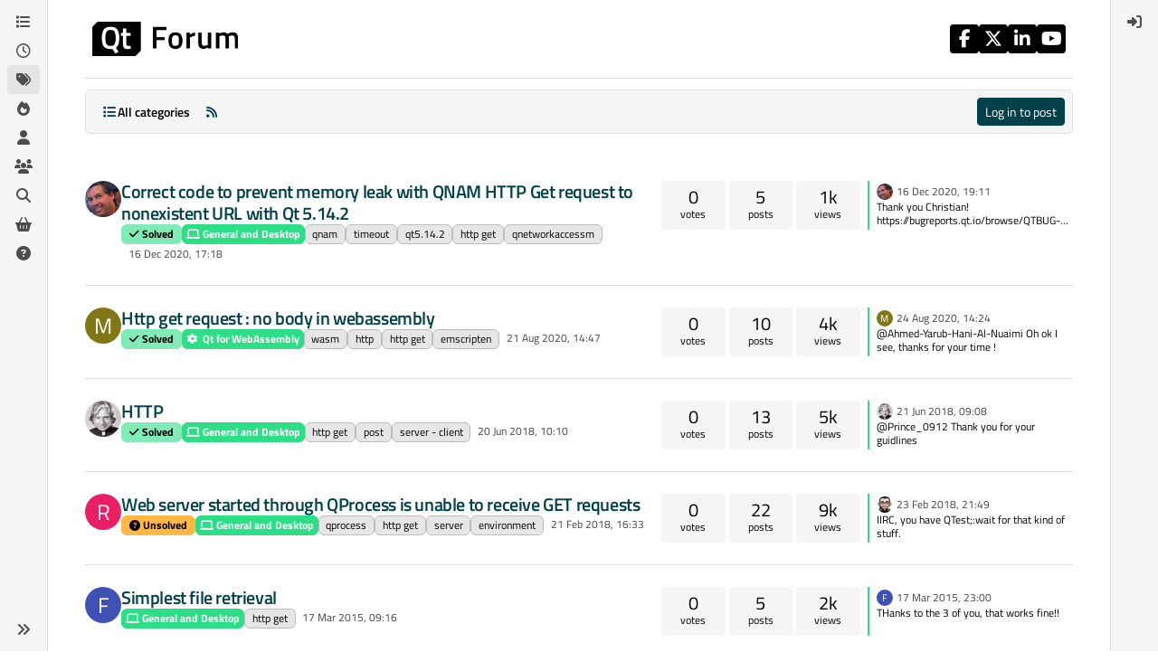

--- FILE ---
content_type: text/html; charset=utf-8
request_url: https://forum.qt.io/tags/http%20get
body_size: 15138
content:
<!DOCTYPE html>
<html lang="en-GB" data-dir="ltr" style="direction: ltr;">
<head>
<!-- Qt - Google Tag Manager -->
<script>(function(w,d,s,l,i){w[l]=w[l]||[];w[l].push({'gtm.start':
new Date().getTime(),event:'gtm.js'});var f=d.getElementsByTagName(s)[0],
j=d.createElement(s),dl=l!='dataLayer'?'&l='+l:'';j.async=true;j.src=
'https://www.googletagmanager.com/gtm.js?id='+i+dl;f.parentNode.insertBefore(j,f);
})(window,document,'script','dataLayer','GTM-K584VXP');</script>
<!-- Qt - End Google Tag Manager -->
<!-- Qt Web components -->
<link rel="stylesheet" href="https://www.qt.io/hubfs/qt-web-components/2.0.0-rc.2/theme/default.css" />
<script type="module" src="https://www.qt.io/hubfs/qt-web-components/2.0.0-rc.2/main.js"></script>
<!-- End Qt Web components -->
<title>Topics tagged under &quot;http get&quot; | Qt Forum</title>
<meta name="viewport" content="width&#x3D;device-width, initial-scale&#x3D;1.0" />
	<meta name="content-type" content="text/html; charset=UTF-8" />
	<meta name="apple-mobile-web-app-capable" content="yes" />
	<meta name="mobile-web-app-capable" content="yes" />
	<meta property="og:site_name" content="Qt Forum" />
	<meta name="msapplication-badge" content="frequency=30; polling-uri=https://forum.qt.io/sitemap.xml" />
	<meta name="theme-color" content="#ffffff" />
	<meta name="keywords" content="Qt,discussion,question,q&amp;a,answer,forum" />
	<meta name="msapplication-square150x150logo" content="https://ddgobkiprc33d.cloudfront.net/fdabc3bf-87df-44e6-90c8-11d09667ec3c.png" />
	<meta name="title" content="http get" />
	<meta property="og:title" content="http get" />
	<meta property="og:image" content="https://ddgobkiprc33d.cloudfront.net/fdabc3bf-87df-44e6-90c8-11d09667ec3c.png" />
	<meta property="og:image:url" content="https://ddgobkiprc33d.cloudfront.net/fdabc3bf-87df-44e6-90c8-11d09667ec3c.png" />
	<meta property="og:image:width" content="471" />
	<meta property="og:image:height" content="111" />
	<meta property="og:url" content="https://forum.qt.io/tags/http%20get" />
	<meta name="description" content="Qt discussions, questions and answers" />
	<meta property="og:description" content="Qt discussions, questions and answers" />
	
<link rel="stylesheet" type="text/css" href="/assets/client.css?v=a2287ee9168" />
<link rel="icon" type="image/x-icon" href="/assets/uploads/system/favicon.ico?v&#x3D;a2287ee9168" />
	<link rel="manifest" href="/manifest.webmanifest" crossorigin="use-credentials" />
	<link rel="search" type="application/opensearchdescription+xml" title="Qt Forum" href="/osd.xml" />
	<link rel="apple-touch-icon" href="/assets/uploads/system/touchicon-orig.png" />
	<link rel="icon" sizes="36x36" href="/assets/uploads/system/touchicon-36.png" />
	<link rel="icon" sizes="48x48" href="/assets/uploads/system/touchicon-48.png" />
	<link rel="icon" sizes="72x72" href="/assets/uploads/system/touchicon-72.png" />
	<link rel="icon" sizes="96x96" href="/assets/uploads/system/touchicon-96.png" />
	<link rel="icon" sizes="144x144" href="/assets/uploads/system/touchicon-144.png" />
	<link rel="icon" sizes="192x192" href="/assets/uploads/system/touchicon-192.png" />
	<link rel="prefetch stylesheet" href="/assets/plugins/nodebb-plugin-markdown/styles/default.css" />
	<link rel="prefetch" href="/assets/language/en-GB/markdown.json?v&#x3D;a2287ee9168" />
	<link rel="prefetch" href="/assets/src/modules/composer.js?v&#x3D;a2287ee9168" />
	<link rel="prefetch" href="/assets/src/modules/composer/uploads.js?v&#x3D;a2287ee9168" />
	<link rel="prefetch" href="/assets/src/modules/composer/drafts.js?v&#x3D;a2287ee9168" />
	<link rel="prefetch" href="/assets/src/modules/composer/tags.js?v&#x3D;a2287ee9168" />
	<link rel="prefetch" href="/assets/src/modules/composer/categoryList.js?v&#x3D;a2287ee9168" />
	<link rel="prefetch" href="/assets/src/modules/composer/resize.js?v&#x3D;a2287ee9168" />
	<link rel="prefetch" href="/assets/src/modules/composer/autocomplete.js?v&#x3D;a2287ee9168" />
	<link rel="prefetch" href="/assets/templates/composer.tpl?v&#x3D;a2287ee9168" />
	<link rel="prefetch" href="/assets/language/en-GB/topic.json?v&#x3D;a2287ee9168" />
	<link rel="prefetch" href="/assets/language/en-GB/modules.json?v&#x3D;a2287ee9168" />
	<link rel="prefetch" href="/assets/language/en-GB/tags.json?v&#x3D;a2287ee9168" />
	<link rel="canonical" href="https://forum.qt.io/tags/http get" />
	
<script>
var config = JSON.parse('{"relative_path":"","upload_url":"/assets/uploads","asset_base_url":"/assets","assetBaseUrl":"/assets","siteTitle":"Qt Forum","browserTitle":"Qt Forum","description":"Qt discussions, questions and answers","keywords":"Qt,discussion,question,q&amp;a,answer,forum","brand:logo":"https:&#x2F;&#x2F;ddgobkiprc33d.cloudfront.net&#x2F;fdabc3bf-87df-44e6-90c8-11d09667ec3c.png","titleLayout":"&#123;pageTitle&#125; | &#123;browserTitle&#125;","showSiteTitle":false,"maintenanceMode":false,"postQueue":0,"minimumTitleLength":3,"maximumTitleLength":255,"minimumPostLength":8,"maximumPostLength":32767,"minimumTagsPerTopic":0,"maximumTagsPerTopic":5,"minimumTagLength":3,"maximumTagLength":15,"undoTimeout":10000,"useOutgoingLinksPage":false,"allowGuestHandles":false,"allowTopicsThumbnail":false,"usePagination":false,"disableChat":false,"disableChatMessageEditing":false,"maximumChatMessageLength":1000,"socketioTransports":["websocket","polling"],"socketioOrigins":"https://forum.qt.io:*","websocketAddress":"","maxReconnectionAttempts":5,"reconnectionDelay":3000,"topicsPerPage":40,"postsPerPage":40,"maximumFileSize":2048,"theme:id":"nodebb-theme-qt","theme:src":"","defaultLang":"en-GB","userLang":"en-GB","loggedIn":false,"uid":-1,"cache-buster":"v=a2287ee9168","topicPostSort":"oldest_to_newest","categoryTopicSort":"recently_replied","csrf_token":false,"searchEnabled":true,"searchDefaultInQuick":"titles","bootswatchSkin":"","composer:showHelpTab":true,"enablePostHistory":true,"timeagoCutoff":30,"timeagoCodes":["af","am","ar","az-short","az","be","bg","bs","ca","cs","cy","da","de-short","de","dv","el","en-short","en","es-short","es","et","eu","fa-short","fa","fi","fr-short","fr","gl","he","hr","hu","hy","id","is","it-short","it","ja","jv","ko","ky","lt","lv","mk","nl","no","pl","pt-br-short","pt-br","pt-short","pt","ro","rs","ru","rw","si","sk","sl","sq","sr","sv","th","tr-short","tr","uk","ur","uz","vi","zh-CN","zh-TW"],"cookies":{"enabled":false,"message":"[[global:cookies.message]]","dismiss":"[[global:cookies.accept]]","link":"[[global:cookies.learn-more]]","link_url":"https:&#x2F;&#x2F;www.cookiesandyou.com"},"thumbs":{"size":512},"emailPrompt":0,"useragent":{"isSafari":false},"fontawesome":{"pro":false,"styles":["solid","brands","regular"],"version":"6.7.2"},"activitypub":{"probe":0},"acpLang":"undefined","topicSearchEnabled":false,"disableCustomUserSkins":true,"defaultBootswatchSkin":"","theme":{"enableQuickReply":true,"enableBreadcrumbs":true,"centerHeaderElements":false,"mobileTopicTeasers":false,"stickyToolbar":true,"autohideBottombar":true,"openSidebars":false,"chatModals":false},"openDraftsOnPageLoad":false,"markdown":{"highlight":1,"highlightLinesLanguageList":"[]","hljsLanguages":["common"],"theme":"default.css","defaultHighlightLanguage":"","externalMark":false},"composer-default":{},"spam-be-gone":{},"question-and-answer":{"makeDefault":"on","defaultCid":"0","forceQuestions":"on","defaultCid_4":"off","defaultCid_10":"off","defaultCid_11":"off","defaultCid_12":"off","defaultCid_13":"off","defaultCid_14":"off","defaultCid_52":"off","defaultCid_17":"off","defaultCid_21":"off","defaultCid_54":"off","defaultCid_20":"off","defaultCid_15":"off","defaultCid_45":"off","defaultCid_18":"off","defaultCid_19":"off","defaultCid_22":"off","defaultCid_53":"off","defaultCid_3":"off","defaultCid_6":"off","defaultCid_7":"off","defaultCid_23":"off","defaultCid_8":"off","defaultCid_9":"off","defaultCid_24":"off","defaultCid_25":"off","defaultCid_49":"off","defaultCid_48":"off","defaultCid_47":"off","defaultCid_34":"off","defaultCid_35":"off","defaultCid_36":"off","defaultCid_29":"off","defaultCid_39":"off","defaultCid_37":"off","defaultCid_46":"off","defaultCid_28":"off","defaultCid_43":"off","defaultCid_33":"off","defaultCid_26":"off","defaultCid_30":"off","defaultCid_40":"off","defaultCid_38":"off","defaultCid_42":"off","defaultCid_32":"off","defaultCid_41":"off","defaultCid_27":"off","defaultCid_31":"off","defaultCid_50":"off","defaultCid_51":"off","defaultCid_2":"off","defaultCid_5":"off","defaultCid_16":"off","defaultCid_44":"off","defaultCid_55":"off"}}');
var app = {
user: JSON.parse('{"uid":-1,"username":"Guest","displayname":"Guest","userslug":"","fullname":"Guest","email":"","icon:text":"?","icon:bgColor":"#aaa","groupTitle":"","groupTitleArray":[],"status":"offline","reputation":0,"email:confirmed":false,"unreadData":{"":{},"new":{},"watched":{},"unreplied":{}},"isAdmin":false,"isGlobalMod":false,"isMod":false,"privileges":{"chat":false,"chat:privileged":false,"upload:post:image":false,"upload:post:file":false,"signature":false,"invite":false,"group:create":false,"search:content":false,"search:users":false,"search:tags":false,"view:users":false,"view:tags":true,"view:groups":false,"local:login":false,"ban":false,"mute":false,"view:users:info":false},"blocks":[],"timeagoCode":"en","offline":true,"lastRoomId":null,"isEmailConfirmSent":false}')
};
document.documentElement.style.setProperty('--panel-offset', `${localStorage.getItem('panelOffset') || 0}px`);
</script>

<!-- 100% privacy-first analytics -->
<script data-collect-dnt="true" async src="https://scripts.simpleanalyticscdn.com/latest.js"></script>


<style>.topic [component="post/vote-count"]:hover {
  cursor: pointer;
}</style>

</head>
<body class="page-tags page-tags-http-get template-tag page-status-200 theme-qt user-guest skin-noskin">
<!-- Qt - Google Tag Manager (noscript) -->
<noscript><iframe src="https://www.googletagmanager.com/ns.html?id=GTM-K584VXP"
height="0" width="0" style="display:none;visibility:hidden"></iframe></noscript>
<!-- Qt - End Google Tag Manager (noscript) -->
<a class="visually-hidden-focusable position-absolute top-0 start-0 p-3 m-3 bg-body" style="z-index: 1021;" href="#content">Skip to content</a>
<div class="layout-container d-flex justify-content-between pb-4 pb-md-0">
<nav component="sidebar/left" class=" text-dark bg-light sidebar sidebar-left start-0 border-end vh-100 d-none d-lg-flex flex-column justify-content-between sticky-top">
<ul id="main-nav" class="list-unstyled d-flex flex-column w-100 gap-2 mt-2 overflow-y-auto">


<li class="nav-item mx-2 " title="Categories">
<a class="nav-link navigation-link d-flex gap-2 justify-content-between align-items-center "  href="&#x2F;categories"  aria-label="Categories">
<span class="d-flex gap-2 align-items-center text-nowrap truncate-open">
<span class="position-relative">

<i class="fa fa-fw fa-list" data-content=""></i>
<span component="navigation/count" class="visible-closed position-absolute top-0 start-100 translate-middle badge rounded-1 bg-primary hidden"></span>

</span>
<span class="nav-text small visible-open fw-semibold text-truncate">Categories</span>
</span>
<span component="navigation/count" class="visible-open badge rounded-1 bg-primary hidden"></span>
</a>

</li>



<li class="nav-item mx-2 " title="Recent">
<a class="nav-link navigation-link d-flex gap-2 justify-content-between align-items-center "  href="&#x2F;recent"  aria-label="Recent">
<span class="d-flex gap-2 align-items-center text-nowrap truncate-open">
<span class="position-relative">

<i class="fa fa-fw fa-clock-o" data-content=""></i>
<span component="navigation/count" class="visible-closed position-absolute top-0 start-100 translate-middle badge rounded-1 bg-primary hidden"></span>

</span>
<span class="nav-text small visible-open fw-semibold text-truncate">Recent</span>
</span>
<span component="navigation/count" class="visible-open badge rounded-1 bg-primary hidden"></span>
</a>

</li>



<li class="nav-item mx-2 " title="Tags">
<a class="nav-link navigation-link d-flex gap-2 justify-content-between align-items-center "  href="&#x2F;tags"  aria-label="Tags">
<span class="d-flex gap-2 align-items-center text-nowrap truncate-open">
<span class="position-relative">

<i class="fa fa-fw fa-tags" data-content=""></i>
<span component="navigation/count" class="visible-closed position-absolute top-0 start-100 translate-middle badge rounded-1 bg-primary hidden"></span>

</span>
<span class="nav-text small visible-open fw-semibold text-truncate">Tags</span>
</span>
<span component="navigation/count" class="visible-open badge rounded-1 bg-primary hidden"></span>
</a>

</li>



<li class="nav-item mx-2 " title="Popular">
<a class="nav-link navigation-link d-flex gap-2 justify-content-between align-items-center "  href="&#x2F;popular"  aria-label="Popular">
<span class="d-flex gap-2 align-items-center text-nowrap truncate-open">
<span class="position-relative">

<i class="fa fa-fw fa-fire" data-content=""></i>
<span component="navigation/count" class="visible-closed position-absolute top-0 start-100 translate-middle badge rounded-1 bg-primary hidden"></span>

</span>
<span class="nav-text small visible-open fw-semibold text-truncate">Popular</span>
</span>
<span component="navigation/count" class="visible-open badge rounded-1 bg-primary hidden"></span>
</a>

</li>



<li class="nav-item mx-2 " title="Users">
<a class="nav-link navigation-link d-flex gap-2 justify-content-between align-items-center "  href="&#x2F;users"  aria-label="Users">
<span class="d-flex gap-2 align-items-center text-nowrap truncate-open">
<span class="position-relative">

<i class="fa fa-fw fa-user" data-content=""></i>
<span component="navigation/count" class="visible-closed position-absolute top-0 start-100 translate-middle badge rounded-1 bg-primary hidden"></span>

</span>
<span class="nav-text small visible-open fw-semibold text-truncate">Users</span>
</span>
<span component="navigation/count" class="visible-open badge rounded-1 bg-primary hidden"></span>
</a>

</li>



<li class="nav-item mx-2 " title="Groups">
<a class="nav-link navigation-link d-flex gap-2 justify-content-between align-items-center "  href="&#x2F;groups"  aria-label="Groups">
<span class="d-flex gap-2 align-items-center text-nowrap truncate-open">
<span class="position-relative">

<i class="fa fa-fw fa-group" data-content=""></i>
<span component="navigation/count" class="visible-closed position-absolute top-0 start-100 translate-middle badge rounded-1 bg-primary hidden"></span>

</span>
<span class="nav-text small visible-open fw-semibold text-truncate">Groups</span>
</span>
<span component="navigation/count" class="visible-open badge rounded-1 bg-primary hidden"></span>
</a>

</li>



<li class="nav-item mx-2 " title="Search">
<a class="nav-link navigation-link d-flex gap-2 justify-content-between align-items-center "  href="&#x2F;search"  aria-label="Search">
<span class="d-flex gap-2 align-items-center text-nowrap truncate-open">
<span class="position-relative">

<i class="fa fa-fw fa-search" data-content=""></i>
<span component="navigation/count" class="visible-closed position-absolute top-0 start-100 translate-middle badge rounded-1 bg-primary hidden"></span>

</span>
<span class="nav-text small visible-open fw-semibold text-truncate">Search</span>
</span>
<span component="navigation/count" class="visible-open badge rounded-1 bg-primary hidden"></span>
</a>

</li>



<li class="nav-item mx-2 " title="Get Qt Extensions">
<a class="nav-link navigation-link d-flex gap-2 justify-content-between align-items-center "  href="https:&#x2F;&#x2F;marketplace.qt.io"  target="_blank" aria-label="Get Qt Extensions">
<span class="d-flex gap-2 align-items-center text-nowrap truncate-open">
<span class="position-relative">

<i class="fa fa-fw fa-shopping-basket" data-content=""></i>
<span component="navigation/count" class="visible-closed position-absolute top-0 start-100 translate-middle badge rounded-1 bg-primary hidden"></span>

</span>
<span class="nav-text small visible-open fw-semibold text-truncate">Get Qt Extensions</span>
</span>
<span component="navigation/count" class="visible-open badge rounded-1 bg-primary hidden"></span>
</a>

</li>



<li class="nav-item mx-2 " title="Unsolved">
<a class="nav-link navigation-link d-flex gap-2 justify-content-between align-items-center "  href="&#x2F;unsolved"  aria-label="Unsolved">
<span class="d-flex gap-2 align-items-center text-nowrap truncate-open">
<span class="position-relative">

<i class="fa fa-fw fa-question-circle" data-content=""></i>
<span component="navigation/count" class="visible-closed position-absolute top-0 start-100 translate-middle badge rounded-1 bg-primary hidden"></span>

</span>
<span class="nav-text small visible-open fw-semibold text-truncate">Unsolved</span>
</span>
<span component="navigation/count" class="visible-open badge rounded-1 bg-primary hidden"></span>
</a>

</li>


</ul>
<div class="sidebar-toggle-container align-self-start">

<div class="sidebar-toggle m-2 d-none d-lg-block">
<a href="#" role="button" component="sidebar/toggle" class="nav-link d-flex gap-2 align-items-center p-2 pointer w-100 text-nowrap" title="Expand" aria-label="Sidebar Toggle">
<i class="fa fa-fw fa-angles-right"></i>
<i class="fa fa-fw fa-angles-left"></i>
<span class="nav-text visible-open fw-semibold small lh-1">Collapse</span>
</a>
</div>
</div>
</nav>
<main id="panel" class="d-flex flex-column gap-3 flex-grow-1 mt-3" style="min-width: 0;">

<div class="container-lg px-md-4 brand-container">
<div class="col-12 d-flex border-bottom pb-3 ">

<div component="brand/wrapper" class="d-flex align-items-center gap-3 p-2 rounded-1 align-content-stretch ">

<a component="brand/anchor" href="/" title="Brand Logo">
<img component="brand/logo" alt="Brand Logo" class="" src="https://ddgobkiprc33d.cloudfront.net/fdabc3bf-87df-44e6-90c8-11d09667ec3c.png?v=a2287ee9168" />
</a>


</div>


<div data-widget-area="brand-header" class="flex-fill gap-3 p-2 align-self-center">

<div class="d-flex flex-row justify-content-end"><ul class="qt-theme-widget__social-media-links">
    <li>
        <a href="https://www.facebook.com/qt/" target="_blank" rel="noopener">
            <i class="fa-brands fa-facebook-f"></i>
        </a>
    </li>
    <li>
        <a href="https://twitter.com/qtproject" target="_blank" rel="noopener">
            <i class="fa-brands fa-x-twitter"></i>
        </a>
    </li>
    <li>
        <a href="https://www.linkedin.com/company/qtgroup/" target="_blank" rel="noopener">
            <i class="fa-brands fa-linkedin-in"></i>
        </a>
    </li>
    <li>
        <a href="https://www.youtube.com/user/QtStudios" target="_blank" rel="noopener">
            <i class="fa-brands fa-youtube"></i>
        </a>
    </li>
</ul></div>

</div>

</div>
</div>

<script>
const headerEl = document.getElementById('header-menu');
if (headerEl) {
const rect = headerEl.getBoundingClientRect();
const offset = Math.max(0, rect.bottom);
document.documentElement.style.setProperty('--panel-offset', offset + `px`);
} else {
document.documentElement.style.setProperty('--panel-offset', `0px`);
}
</script>
<div class="container-lg px-md-4 d-flex flex-column gap-3 h-100 mb-5 mb-lg-0" id="content">
<noscript>
<div class="alert alert-danger">
<p>
Your browser does not seem to support JavaScript. As a result, your viewing experience will be diminished, and you have been placed in <strong>read-only mode</strong>.
</p>
<p>
Please download a browser that supports JavaScript, or enable it if it's disabled (i.e. NoScript).
</p>
</div>
</noscript>

<div class="row flex-fill">
<div class="tag col-lg-12">
<div class="sticky-tools mb-3" style="top: 0;">
<nav class="topic-list-header d-flex flex-nowrap my-2 p-0 border-0 rounded">
<div class="d-flex flex-row p-2 text-bg-light gap-1 border rounded w-100">
<div component="category/controls" class="d-flex me-auto mb-0 gap-2 flex-wrap">





<div component="category/dropdown" class="btn-group dropdown-left category-dropdown-container bottom-sheet">
<button type="button" class="btn btn-ghost btn-sm d-flex align-items-center ff-secondary d-flex gap-2 dropdown-toggle" data-bs-toggle="dropdown" aria-haspopup="true" aria-expanded="false">

<i class="fa fa-fw fa-list text-primary"></i>
<span class="d-none d-md-inline fw-semibold">All categories</span>
</button>
<div class="dropdown-menu p-1">
<div component="category-selector-search" class="p-1 hidden">
<input type="text" class="form-control form-control-sm" placeholder="Type to search" autocomplete="off">
<hr class="mt-2 mb-0"/>
</div>
<ul component="category/list" class="list-unstyled mb-0 text-sm category-dropdown-menu ghost-scrollbar" role="menu">
<li role="presentation" class="category" data-cid="all">
<a class="dropdown-item rounded-1 d-flex align-items-center gap-2" role="menuitem" href="/tags/http get">
<div class="flex-grow-1">All categories</div>
<i component="category/select/icon" class="flex-shrink-0 fa fa-fw fa-check "></i>
</a>
</li>

</ul>
</div>
</div>




<a class="btn btn-ghost btn-sm d-none d-lg-flex align-items-center align-self-stretch" target="_blank" href="/tags/http get.rss" itemprop="item" title="RSS Feed"><i class="fa fa-rss text-primary"></i></a>

<a href="/" class="btn btn-secondary fw-semibold position-absolute top-100 translate-middle-x start-50 mt-1 hide" style="--bs-btn-padding-y: .25rem; --bs-btn-padding-x: .5rem; --bs-btn-font-size: .75rem;" id="new-topics-alert">
<i class="fa fa-fw fa-arrow-up"></i> Load new posts
</a>
</div>
<div class="d-flex gap-1 align-items-center">



<!-- only show login button if not logged in and doesn't have any posting privilege -->

<a component="category/post/guest" href="/login" class="btn btn-sm btn-primary">Log in to post</a>

</div>
</div>
</nav>
</div>
<div class="category">

<ul component="category" class="topics-list list-unstyled" itemscope itemtype="http://www.schema.org/ItemList" data-nextstart="" data-set="">

<li component="category/topic" class="category-item hover-parent border-bottom py-3 py-lg-4 d-flex flex-column flex-lg-row align-items-start unread" data-tid="121844" data-index="0" data-cid="10" itemprop="itemListElement" itemscope itemtype="https://schema.org/ListItem">
<link itemprop="url" content="/topic/121844/correct-code-to-prevent-memory-leak-with-qnam-http-get-request-to-nonexistent-url-with-qt-5-14-2" />
<meta itemprop="name" content="Correct code to prevent memory leak with QNAM HTTP Get request to nonexistent URL with Qt 5.14.2" />
<meta itemprop="itemListOrder" content="descending" />
<meta itemprop="position" content="1" />
<a id="0" data-index="0" component="topic/anchor"></a>
<div class="d-flex p-0 col-12 col-lg-7 gap-2 gap-lg-3 pe-1 align-items-start ">
<div class="flex-shrink-0 position-relative">
<a class="d-inline-block text-decoration-none avatar-tooltip" title="WilliamJ" href="/user/williamj">
<img title="WilliamJ" data-uid="60386" class="avatar  avatar-rounded" alt="WilliamJ" loading="lazy" component="avatar/picture" src="https://ddgobkiprc33d.cloudfront.net/0c44263a-b225-4dfd-b492-ce1ed4b11bc7.jpeg" style="--avatar-size: 40px;" onError="this.remove()" itemprop="image" /><span title="WilliamJ" data-uid="60386" class="avatar  avatar-rounded" component="avatar/icon" style="--avatar-size: 40px; background-color: #827717">W</span>
</a>

</div>
<div class="flex-grow-1 d-flex flex-wrap gap-1 position-relative">
<h3 component="topic/header" class="title text-break fs-5 fw-semibold m-0 tracking-tight w-100 ">
<a class="text-reset" href="/topic/121844/correct-code-to-prevent-memory-leak-with-qnam-http-get-request-to-nonexistent-url-with-qt-5-14-2">Correct code to prevent memory leak with QNAM HTTP Get request to nonexistent URL with Qt 5.14.2</a>
</h3>
<span component="topic/labels" class="d-flex flex-wrap gap-1 w-100">
<span component="topic/watched" class="badge border border-gray-300 text-body hidden">
<i class="fa fa-bell-o"></i>
<span>Watching</span>
</span>
<span component="topic/ignored" class="badge border border-gray-300 text-body hidden">
<i class="fa fa-eye-slash"></i>
<span>Ignoring</span>
</span>
<span component="topic/scheduled" class="badge border border-gray-300 text-body hidden">
<i class="fa fa-clock-o"></i>
<span>Scheduled</span>
</span>
<span component="topic/pinned" class="badge border border-gray-300 text-body hidden">
<i class="fa fa-thumb-tack"></i>
<span>Pinned</span>
</span>
<span component="topic/locked" class="badge border border-gray-300 text-body hidden">
<i class="fa fa-lock"></i>
<span>Locked</span>
</span>
<span component="topic/moved" class="badge border border-gray-300 text-body hidden">
<i class="fa fa-arrow-circle-right"></i>
<span>Moved</span>
</span>
<span class="lh-1"><span class="answered badge border text-bg-success border-success"><i class="fa fa-check"></i><span> Solved</span></span></span>

<a href="/category/10/general-and-desktop" class="badge px-1 text-truncate text-decoration-none border" style="color: #FFFFFF;background-color: #2cde85;border-color: #2cde85!important; max-width: 70vw;">
			<i class="fa fa-fw fa-laptop"></i>
			General and Desktop
		</a>

<span data-tid="121844" component="topic/tags" class="lh-1 tag-list d-flex flex-wrap gap-1 ">

<a href="/tags/qnam"><span class="badge border border-gray-300 fw-normal tag tag-class-qnam" data-tag="qnam">qnam</span></a>

<a href="/tags/timeout"><span class="badge border border-gray-300 fw-normal tag tag-class-timeout" data-tag="timeout">timeout</span></a>

<a href="/tags/qt5.14.2"><span class="badge border border-gray-300 fw-normal tag tag-class-qt5.14.2" data-tag="qt5.14.2">qt5.14.2</span></a>

<a href="/tags/http%20get"><span class="badge border border-gray-300 fw-normal tag tag-class-http-get" data-tag="http get">http get</span></a>

<a href="/tags/qnetworkaccessm"><span class="badge border border-gray-300 fw-normal tag tag-class-qnetworkaccessm" data-tag="qnetworkaccessm">qnetworkaccessm</span></a>

</span>
<div class="d-flex gap-1 d-block d-lg-none w-100">
<span class="badge text-body border stats text-xs text-muted">
<i class="fa-regular fa-fw fa-message"></i>
<span component="topic/post-count" class="fw-normal">5</span>
</span>
<a href="/topic/121844/correct-code-to-prevent-memory-leak-with-qnam-http-get-request-to-nonexistent-url-with-qt-5-14-2/5" class="border badge bg-transparent text-muted fw-normal timeago" title="2020-12-16T19:11:15.511Z"></a>
</div>
<a href="/topic/121844/correct-code-to-prevent-memory-leak-with-qnam-http-get-request-to-nonexistent-url-with-qt-5-14-2" class="d-none d-lg-block badge bg-transparent text-muted fw-normal timeago" title="2020-12-16T17:18:36.418Z"></a>
</span>

</div>

</div>
<div class="d-flex p-0 col-lg-5 col-12 align-content-stretch">
<div class="meta stats d-none d-lg-grid col-6 gap-1 pe-2 text-muted" style="grid-template-columns: 1fr 1fr 1fr;">

<div class="stats-votes card card-header border-0 p-2 overflow-hidden rounded-1 d-flex flex-column align-items-center">
<span class="fs-5 ff-secondary lh-1" title="0">0</span>
<span class="d-none d-xl-flex text-lowercase text-xs">Votes</span>
<i class="d-xl-none fa fa-fw text-xs text-muted opacity-75 fa-chevron-up"></i>
</div>

<div class="stats-postcount card card-header border-0 p-2 overflow-hidden rounded-1 d-flex flex-column align-items-center">
<span class="fs-5 ff-secondary lh-1" title="5">5</span>
<span class="d-none d-xl-flex text-lowercase text-xs">Posts</span>
<i class="d-xl-none fa-regular fa-fw text-xs text-muted opacity-75 fa-message"></i>
</div>
<div class="stats-viewcount card card-header border-0 p-2 overflow-hidden rounded-1 d-flex flex-column align-items-center">
<span class="fs-5 ff-secondary lh-1" title="1346">1k</span>
<span class="d-none d-xl-flex text-lowercase text-xs">Views</span>
<i class="d-xl-none fa fa-fw text-xs text-muted opacity-75 fa-eye"></i>
</div>
</div>
<div component="topic/teaser" class="meta teaser ps-5 ps-lg-0 col-lg-6 col-12 d-none d-lg-block">
<div class="lastpost border-start border-2 lh-sm h-100 d-flex flex-column gap-1" style="border-color: #2cde85!important;">


<div class="ps-2">
<a href="/user/williamj" class="text-decoration-none avatar-tooltip" title="WilliamJ"><img title="WilliamJ" data-uid="60386" class="avatar  avatar-rounded" alt="WilliamJ" loading="lazy" component="avatar/picture" src="https://ddgobkiprc33d.cloudfront.net/0c44263a-b225-4dfd-b492-ce1ed4b11bc7.jpeg" style="--avatar-size: 18px;" onError="this.remove()" itemprop="image" /><span title="WilliamJ" data-uid="60386" class="avatar  avatar-rounded" component="avatar/icon" style="--avatar-size: 18px; background-color: #827717">W</span></a>
<a class="permalink text-muted timeago text-xs" href="/topic/121844/correct-code-to-prevent-memory-leak-with-qnam-http-get-request-to-nonexistent-url-with-qt-5-14-2/5" title="2020-12-16T19:11:15.511Z" aria-label="Last post"></a>
</div>
<div class="post-content text-xs ps-2 line-clamp-sm-2 lh-sm text-break position-relative flex-fill">
<a class="stretched-link" tabindex="-1" href="/topic/121844/correct-code-to-prevent-memory-leak-with-qnam-http-get-request-to-nonexistent-url-with-qt-5-14-2/5" aria-label="Last post"></a>
Thank you Christian!
https://bugreports.qt.io/browse/QTBUG-88063 describes exactly what I've been seeing.

</div>


</div>
</div>
</div>
</li>

<li component="category/topic" class="category-item hover-parent border-bottom py-3 py-lg-4 d-flex flex-column flex-lg-row align-items-start unread" data-tid="118287" data-index="1" data-cid="61" itemprop="itemListElement" itemscope itemtype="https://schema.org/ListItem">
<link itemprop="url" content="/topic/118287/http-get-request-no-body-in-webassembly" />
<meta itemprop="name" content="Http get request : no body in webassembly" />
<meta itemprop="itemListOrder" content="descending" />
<meta itemprop="position" content="2" />
<a id="1" data-index="1" component="topic/anchor"></a>
<div class="d-flex p-0 col-12 col-lg-7 gap-2 gap-lg-3 pe-1 align-items-start ">
<div class="flex-shrink-0 position-relative">
<a class="d-inline-block text-decoration-none avatar-tooltip" title="Mixlu" href="/user/mixlu">
<span title="Mixlu" data-uid="55259" class="avatar  avatar-rounded" component="avatar/icon" style="--avatar-size: 40px; background-color: #827717">M</span>
</a>

</div>
<div class="flex-grow-1 d-flex flex-wrap gap-1 position-relative">
<h3 component="topic/header" class="title text-break fs-5 fw-semibold m-0 tracking-tight w-100 ">
<a class="text-reset" href="/topic/118287/http-get-request-no-body-in-webassembly">Http get request : no body in webassembly</a>
</h3>
<span component="topic/labels" class="d-flex flex-wrap gap-1 w-100">
<span component="topic/watched" class="badge border border-gray-300 text-body hidden">
<i class="fa fa-bell-o"></i>
<span>Watching</span>
</span>
<span component="topic/ignored" class="badge border border-gray-300 text-body hidden">
<i class="fa fa-eye-slash"></i>
<span>Ignoring</span>
</span>
<span component="topic/scheduled" class="badge border border-gray-300 text-body hidden">
<i class="fa fa-clock-o"></i>
<span>Scheduled</span>
</span>
<span component="topic/pinned" class="badge border border-gray-300 text-body hidden">
<i class="fa fa-thumb-tack"></i>
<span>Pinned</span>
</span>
<span component="topic/locked" class="badge border border-gray-300 text-body hidden">
<i class="fa fa-lock"></i>
<span>Locked</span>
</span>
<span component="topic/moved" class="badge border border-gray-300 text-body hidden">
<i class="fa fa-arrow-circle-right"></i>
<span>Moved</span>
</span>
<span class="lh-1"><span class="answered badge border text-bg-success border-success"><i class="fa fa-check"></i><span> Solved</span></span></span>

<a href="/category/61/qt-for-webassembly" class="badge px-1 text-truncate text-decoration-none border" style="color: #FFFFFF;background-color: #2cde85;border-color: #2cde85!important; max-width: 70vw;">
			<i class="fa fa-fw fa-gear"></i>
			Qt for WebAssembly
		</a>

<span data-tid="118287" component="topic/tags" class="lh-1 tag-list d-flex flex-wrap gap-1 ">

<a href="/tags/wasm"><span class="badge border border-gray-300 fw-normal tag tag-class-wasm" data-tag="wasm">wasm</span></a>

<a href="/tags/http"><span class="badge border border-gray-300 fw-normal tag tag-class-http" data-tag="http">http</span></a>

<a href="/tags/http%20get"><span class="badge border border-gray-300 fw-normal tag tag-class-http-get" data-tag="http get">http get</span></a>

<a href="/tags/emscripten"><span class="badge border border-gray-300 fw-normal tag tag-class-emscripten" data-tag="emscripten">emscripten</span></a>

</span>
<div class="d-flex gap-1 d-block d-lg-none w-100">
<span class="badge text-body border stats text-xs text-muted">
<i class="fa-regular fa-fw fa-message"></i>
<span component="topic/post-count" class="fw-normal">10</span>
</span>
<a href="/topic/118287/http-get-request-no-body-in-webassembly/10" class="border badge bg-transparent text-muted fw-normal timeago" title="2020-08-24T14:24:25.771Z"></a>
</div>
<a href="/topic/118287/http-get-request-no-body-in-webassembly" class="d-none d-lg-block badge bg-transparent text-muted fw-normal timeago" title="2020-08-21T14:47:57.555Z"></a>
</span>

</div>

</div>
<div class="d-flex p-0 col-lg-5 col-12 align-content-stretch">
<div class="meta stats d-none d-lg-grid col-6 gap-1 pe-2 text-muted" style="grid-template-columns: 1fr 1fr 1fr;">

<div class="stats-votes card card-header border-0 p-2 overflow-hidden rounded-1 d-flex flex-column align-items-center">
<span class="fs-5 ff-secondary lh-1" title="0">0</span>
<span class="d-none d-xl-flex text-lowercase text-xs">Votes</span>
<i class="d-xl-none fa fa-fw text-xs text-muted opacity-75 fa-chevron-up"></i>
</div>

<div class="stats-postcount card card-header border-0 p-2 overflow-hidden rounded-1 d-flex flex-column align-items-center">
<span class="fs-5 ff-secondary lh-1" title="10">10</span>
<span class="d-none d-xl-flex text-lowercase text-xs">Posts</span>
<i class="d-xl-none fa-regular fa-fw text-xs text-muted opacity-75 fa-message"></i>
</div>
<div class="stats-viewcount card card-header border-0 p-2 overflow-hidden rounded-1 d-flex flex-column align-items-center">
<span class="fs-5 ff-secondary lh-1" title="4192">4k</span>
<span class="d-none d-xl-flex text-lowercase text-xs">Views</span>
<i class="d-xl-none fa fa-fw text-xs text-muted opacity-75 fa-eye"></i>
</div>
</div>
<div component="topic/teaser" class="meta teaser ps-5 ps-lg-0 col-lg-6 col-12 d-none d-lg-block">
<div class="lastpost border-start border-2 lh-sm h-100 d-flex flex-column gap-1" style="border-color: #2cde85!important;">


<div class="ps-2">
<a href="/user/mixlu" class="text-decoration-none avatar-tooltip" title="Mixlu"><span title="Mixlu" data-uid="55259" class="avatar  avatar-rounded" component="avatar/icon" style="--avatar-size: 18px; background-color: #827717">M</span></a>
<a class="permalink text-muted timeago text-xs" href="/topic/118287/http-get-request-no-body-in-webassembly/10" title="2020-08-24T14:24:25.771Z" aria-label="Last post"></a>
</div>
<div class="post-content text-xs ps-2 line-clamp-sm-2 lh-sm text-break position-relative flex-fill">
<a class="stretched-link" tabindex="-1" href="/topic/118287/http-get-request-no-body-in-webassembly/10" aria-label="Last post"></a>
@Ahmed-Yarub-Hani-Al-Nuaimi Oh ok I see, thanks for your time !

</div>


</div>
</div>
</div>
</li>

<li component="category/topic" class="category-item hover-parent border-bottom py-3 py-lg-4 d-flex flex-column flex-lg-row align-items-start unread" data-tid="91828" data-index="2" data-cid="10" itemprop="itemListElement" itemscope itemtype="https://schema.org/ListItem">
<link itemprop="url" content="/topic/91828/http" />
<meta itemprop="name" content="HTTP" />
<meta itemprop="itemListOrder" content="descending" />
<meta itemprop="position" content="3" />
<a id="2" data-index="2" component="topic/anchor"></a>
<div class="d-flex p-0 col-12 col-lg-7 gap-2 gap-lg-3 pe-1 align-items-start ">
<div class="flex-shrink-0 position-relative">
<a class="d-inline-block text-decoration-none avatar-tooltip" title="Pranit Patil" href="/user/pranit-patil">
<img title="Pranit Patil" data-uid="41824" class="avatar  avatar-rounded" alt="Pranit Patil" loading="lazy" component="avatar/picture" src="https://ddgobkiprc33d.cloudfront.net/80612faf-5665-4910-b856-47371d68a578.jpeg" style="--avatar-size: 40px;" onError="this.remove()" itemprop="image" /><span title="Pranit Patil" data-uid="41824" class="avatar  avatar-rounded" component="avatar/icon" style="--avatar-size: 40px; background-color: #795548">P</span>
</a>

</div>
<div class="flex-grow-1 d-flex flex-wrap gap-1 position-relative">
<h3 component="topic/header" class="title text-break fs-5 fw-semibold m-0 tracking-tight w-100 ">
<a class="text-reset" href="/topic/91828/http">HTTP</a>
</h3>
<span component="topic/labels" class="d-flex flex-wrap gap-1 w-100">
<span component="topic/watched" class="badge border border-gray-300 text-body hidden">
<i class="fa fa-bell-o"></i>
<span>Watching</span>
</span>
<span component="topic/ignored" class="badge border border-gray-300 text-body hidden">
<i class="fa fa-eye-slash"></i>
<span>Ignoring</span>
</span>
<span component="topic/scheduled" class="badge border border-gray-300 text-body hidden">
<i class="fa fa-clock-o"></i>
<span>Scheduled</span>
</span>
<span component="topic/pinned" class="badge border border-gray-300 text-body hidden">
<i class="fa fa-thumb-tack"></i>
<span>Pinned</span>
</span>
<span component="topic/locked" class="badge border border-gray-300 text-body hidden">
<i class="fa fa-lock"></i>
<span>Locked</span>
</span>
<span component="topic/moved" class="badge border border-gray-300 text-body hidden">
<i class="fa fa-arrow-circle-right"></i>
<span>Moved</span>
</span>
<span class="lh-1"><span class="answered badge border text-bg-success border-success"><i class="fa fa-check"></i><span> Solved</span></span></span>

<a href="/category/10/general-and-desktop" class="badge px-1 text-truncate text-decoration-none border" style="color: #FFFFFF;background-color: #2cde85;border-color: #2cde85!important; max-width: 70vw;">
			<i class="fa fa-fw fa-laptop"></i>
			General and Desktop
		</a>

<span data-tid="91828" component="topic/tags" class="lh-1 tag-list d-flex flex-wrap gap-1 ">

<a href="/tags/http%20get"><span class="badge border border-gray-300 fw-normal tag tag-class-http-get" data-tag="http get">http get</span></a>

<a href="/tags/post"><span class="badge border border-gray-300 fw-normal tag tag-class-post" data-tag="post">post</span></a>

<a href="/tags/server%20-%20client"><span class="badge border border-gray-300 fw-normal tag tag-class-server---client" data-tag="server - client">server - client</span></a>

</span>
<div class="d-flex gap-1 d-block d-lg-none w-100">
<span class="badge text-body border stats text-xs text-muted">
<i class="fa-regular fa-fw fa-message"></i>
<span component="topic/post-count" class="fw-normal">13</span>
</span>
<a href="/topic/91828/http/13" class="border badge bg-transparent text-muted fw-normal timeago" title="2018-06-21T09:08:57.623Z"></a>
</div>
<a href="/topic/91828/http" class="d-none d-lg-block badge bg-transparent text-muted fw-normal timeago" title="2018-06-20T10:10:58.208Z"></a>
</span>

</div>

</div>
<div class="d-flex p-0 col-lg-5 col-12 align-content-stretch">
<div class="meta stats d-none d-lg-grid col-6 gap-1 pe-2 text-muted" style="grid-template-columns: 1fr 1fr 1fr;">

<div class="stats-votes card card-header border-0 p-2 overflow-hidden rounded-1 d-flex flex-column align-items-center">
<span class="fs-5 ff-secondary lh-1" title="0">0</span>
<span class="d-none d-xl-flex text-lowercase text-xs">Votes</span>
<i class="d-xl-none fa fa-fw text-xs text-muted opacity-75 fa-chevron-up"></i>
</div>

<div class="stats-postcount card card-header border-0 p-2 overflow-hidden rounded-1 d-flex flex-column align-items-center">
<span class="fs-5 ff-secondary lh-1" title="13">13</span>
<span class="d-none d-xl-flex text-lowercase text-xs">Posts</span>
<i class="d-xl-none fa-regular fa-fw text-xs text-muted opacity-75 fa-message"></i>
</div>
<div class="stats-viewcount card card-header border-0 p-2 overflow-hidden rounded-1 d-flex flex-column align-items-center">
<span class="fs-5 ff-secondary lh-1" title="5015">5k</span>
<span class="d-none d-xl-flex text-lowercase text-xs">Views</span>
<i class="d-xl-none fa fa-fw text-xs text-muted opacity-75 fa-eye"></i>
</div>
</div>
<div component="topic/teaser" class="meta teaser ps-5 ps-lg-0 col-lg-6 col-12 d-none d-lg-block">
<div class="lastpost border-start border-2 lh-sm h-100 d-flex flex-column gap-1" style="border-color: #2cde85!important;">


<div class="ps-2">
<a href="/user/pranit-patil" class="text-decoration-none avatar-tooltip" title="Pranit Patil"><img title="Pranit Patil" data-uid="41824" class="avatar  avatar-rounded" alt="Pranit Patil" loading="lazy" component="avatar/picture" src="https://ddgobkiprc33d.cloudfront.net/80612faf-5665-4910-b856-47371d68a578.jpeg" style="--avatar-size: 18px;" onError="this.remove()" itemprop="image" /><span title="Pranit Patil" data-uid="41824" class="avatar  avatar-rounded" component="avatar/icon" style="--avatar-size: 18px; background-color: #795548">P</span></a>
<a class="permalink text-muted timeago text-xs" href="/topic/91828/http/13" title="2018-06-21T09:08:57.623Z" aria-label="Last post"></a>
</div>
<div class="post-content text-xs ps-2 line-clamp-sm-2 lh-sm text-break position-relative flex-fill">
<a class="stretched-link" tabindex="-1" href="/topic/91828/http/13" aria-label="Last post"></a>
@Prince_0912 Thank you for your  guidlines

</div>


</div>
</div>
</div>
</li>

<li component="category/topic" class="category-item hover-parent border-bottom py-3 py-lg-4 d-flex flex-column flex-lg-row align-items-start unread" data-tid="87996" data-index="3" data-cid="10" itemprop="itemListElement" itemscope itemtype="https://schema.org/ListItem">
<link itemprop="url" content="/topic/87996/web-server-started-through-qprocess-is-unable-to-receive-get-requests" />
<meta itemprop="name" content="Web server started through QProcess is unable to receive GET requests" />
<meta itemprop="itemListOrder" content="descending" />
<meta itemprop="position" content="4" />
<a id="3" data-index="3" component="topic/anchor"></a>
<div class="d-flex p-0 col-12 col-lg-7 gap-2 gap-lg-3 pe-1 align-items-start ">
<div class="flex-shrink-0 position-relative">
<a class="d-inline-block text-decoration-none avatar-tooltip" title="Red Baron" href="/user/red-baron">
<span title="Red Baron" data-uid="23543" class="avatar  avatar-rounded" component="avatar/icon" style="--avatar-size: 40px; background-color: #e91e63">R</span>
</a>

</div>
<div class="flex-grow-1 d-flex flex-wrap gap-1 position-relative">
<h3 component="topic/header" class="title text-break fs-5 fw-semibold m-0 tracking-tight w-100 ">
<a class="text-reset" href="/topic/87996/web-server-started-through-qprocess-is-unable-to-receive-get-requests">Web server started through QProcess is unable to receive GET requests</a>
</h3>
<span component="topic/labels" class="d-flex flex-wrap gap-1 w-100">
<span component="topic/watched" class="badge border border-gray-300 text-body hidden">
<i class="fa fa-bell-o"></i>
<span>Watching</span>
</span>
<span component="topic/ignored" class="badge border border-gray-300 text-body hidden">
<i class="fa fa-eye-slash"></i>
<span>Ignoring</span>
</span>
<span component="topic/scheduled" class="badge border border-gray-300 text-body hidden">
<i class="fa fa-clock-o"></i>
<span>Scheduled</span>
</span>
<span component="topic/pinned" class="badge border border-gray-300 text-body hidden">
<i class="fa fa-thumb-tack"></i>
<span>Pinned</span>
</span>
<span component="topic/locked" class="badge border border-gray-300 text-body hidden">
<i class="fa fa-lock"></i>
<span>Locked</span>
</span>
<span component="topic/moved" class="badge border border-gray-300 text-body hidden">
<i class="fa fa-arrow-circle-right"></i>
<span>Moved</span>
</span>
<span class="lh-1"><span class="unanswered badge border text-bg-warning border-warning"><i class="fa fa-question-circle"></i><span> Unsolved</span></span></span>

<a href="/category/10/general-and-desktop" class="badge px-1 text-truncate text-decoration-none border" style="color: #FFFFFF;background-color: #2cde85;border-color: #2cde85!important; max-width: 70vw;">
			<i class="fa fa-fw fa-laptop"></i>
			General and Desktop
		</a>

<span data-tid="87996" component="topic/tags" class="lh-1 tag-list d-flex flex-wrap gap-1 ">

<a href="/tags/qprocess"><span class="badge border border-gray-300 fw-normal tag tag-class-qprocess" data-tag="qprocess">qprocess</span></a>

<a href="/tags/http%20get"><span class="badge border border-gray-300 fw-normal tag tag-class-http-get" data-tag="http get">http get</span></a>

<a href="/tags/server"><span class="badge border border-gray-300 fw-normal tag tag-class-server" data-tag="server">server</span></a>

<a href="/tags/environment"><span class="badge border border-gray-300 fw-normal tag tag-class-environment" data-tag="environment">environment</span></a>

</span>
<div class="d-flex gap-1 d-block d-lg-none w-100">
<span class="badge text-body border stats text-xs text-muted">
<i class="fa-regular fa-fw fa-message"></i>
<span component="topic/post-count" class="fw-normal">22</span>
</span>
<a href="/topic/87996/web-server-started-through-qprocess-is-unable-to-receive-get-requests/22" class="border badge bg-transparent text-muted fw-normal timeago" title="2018-02-23T21:49:49.051Z"></a>
</div>
<a href="/topic/87996/web-server-started-through-qprocess-is-unable-to-receive-get-requests" class="d-none d-lg-block badge bg-transparent text-muted fw-normal timeago" title="2018-02-21T16:33:16.873Z"></a>
</span>

</div>

</div>
<div class="d-flex p-0 col-lg-5 col-12 align-content-stretch">
<div class="meta stats d-none d-lg-grid col-6 gap-1 pe-2 text-muted" style="grid-template-columns: 1fr 1fr 1fr;">

<div class="stats-votes card card-header border-0 p-2 overflow-hidden rounded-1 d-flex flex-column align-items-center">
<span class="fs-5 ff-secondary lh-1" title="0">0</span>
<span class="d-none d-xl-flex text-lowercase text-xs">Votes</span>
<i class="d-xl-none fa fa-fw text-xs text-muted opacity-75 fa-chevron-up"></i>
</div>

<div class="stats-postcount card card-header border-0 p-2 overflow-hidden rounded-1 d-flex flex-column align-items-center">
<span class="fs-5 ff-secondary lh-1" title="22">22</span>
<span class="d-none d-xl-flex text-lowercase text-xs">Posts</span>
<i class="d-xl-none fa-regular fa-fw text-xs text-muted opacity-75 fa-message"></i>
</div>
<div class="stats-viewcount card card-header border-0 p-2 overflow-hidden rounded-1 d-flex flex-column align-items-center">
<span class="fs-5 ff-secondary lh-1" title="8700">9k</span>
<span class="d-none d-xl-flex text-lowercase text-xs">Views</span>
<i class="d-xl-none fa fa-fw text-xs text-muted opacity-75 fa-eye"></i>
</div>
</div>
<div component="topic/teaser" class="meta teaser ps-5 ps-lg-0 col-lg-6 col-12 d-none d-lg-block">
<div class="lastpost border-start border-2 lh-sm h-100 d-flex flex-column gap-1" style="border-color: #2cde85!important;">


<div class="ps-2">
<a href="/user/sgaist" class="text-decoration-none avatar-tooltip" title="SGaist"><img title="SGaist" data-uid="5578" class="avatar  avatar-rounded" alt="SGaist" loading="lazy" component="avatar/picture" src="https://www.gravatar.com/avatar/718de1be52f9b4bd4184caa117087893?size=192&d=mm" style="--avatar-size: 18px;" onError="this.remove()" itemprop="image" /><span title="SGaist" data-uid="5578" class="avatar  avatar-rounded" component="avatar/icon" style="--avatar-size: 18px; background-color: #607d8b">S</span></a>
<a class="permalink text-muted timeago text-xs" href="/topic/87996/web-server-started-through-qprocess-is-unable-to-receive-get-requests/22" title="2018-02-23T21:49:49.051Z" aria-label="Last post"></a>
</div>
<div class="post-content text-xs ps-2 line-clamp-sm-2 lh-sm text-break position-relative flex-fill">
<a class="stretched-link" tabindex="-1" href="/topic/87996/web-server-started-through-qprocess-is-unable-to-receive-get-requests/22" aria-label="Last post"></a>
IIRC, you have QTest;:wait for that kind of stuff.

</div>


</div>
</div>
</div>
</li>

<li component="category/topic" class="category-item hover-parent border-bottom py-3 py-lg-4 d-flex flex-column flex-lg-row align-items-start unread" data-tid="52310" data-index="4" data-cid="10" itemprop="itemListElement" itemscope itemtype="https://schema.org/ListItem">
<link itemprop="url" content="/topic/52310/simplest-file-retrieval" />
<meta itemprop="name" content="Simplest file retrieval" />
<meta itemprop="itemListOrder" content="descending" />
<meta itemprop="position" content="5" />
<a id="4" data-index="4" component="topic/anchor"></a>
<div class="d-flex p-0 col-12 col-lg-7 gap-2 gap-lg-3 pe-1 align-items-start ">
<div class="flex-shrink-0 position-relative">
<a class="d-inline-block text-decoration-none avatar-tooltip" title="floatingWoods" href="/user/floatingwoods">
<span title="floatingWoods" data-uid="3226" class="avatar  avatar-rounded" component="avatar/icon" style="--avatar-size: 40px; background-color: #3f51b5">F</span>
</a>

</div>
<div class="flex-grow-1 d-flex flex-wrap gap-1 position-relative">
<h3 component="topic/header" class="title text-break fs-5 fw-semibold m-0 tracking-tight w-100 ">
<a class="text-reset" href="/topic/52310/simplest-file-retrieval">Simplest file retrieval</a>
</h3>
<span component="topic/labels" class="d-flex flex-wrap gap-1 w-100">
<span component="topic/watched" class="badge border border-gray-300 text-body hidden">
<i class="fa fa-bell-o"></i>
<span>Watching</span>
</span>
<span component="topic/ignored" class="badge border border-gray-300 text-body hidden">
<i class="fa fa-eye-slash"></i>
<span>Ignoring</span>
</span>
<span component="topic/scheduled" class="badge border border-gray-300 text-body hidden">
<i class="fa fa-clock-o"></i>
<span>Scheduled</span>
</span>
<span component="topic/pinned" class="badge border border-gray-300 text-body hidden">
<i class="fa fa-thumb-tack"></i>
<span>Pinned</span>
</span>
<span component="topic/locked" class="badge border border-gray-300 text-body hidden">
<i class="fa fa-lock"></i>
<span>Locked</span>
</span>
<span component="topic/moved" class="badge border border-gray-300 text-body hidden">
<i class="fa fa-arrow-circle-right"></i>
<span>Moved</span>
</span>


<a href="/category/10/general-and-desktop" class="badge px-1 text-truncate text-decoration-none border" style="color: #FFFFFF;background-color: #2cde85;border-color: #2cde85!important; max-width: 70vw;">
			<i class="fa fa-fw fa-laptop"></i>
			General and Desktop
		</a>

<span data-tid="52310" component="topic/tags" class="lh-1 tag-list d-flex flex-wrap gap-1 ">

<a href="/tags/http%20get"><span class="badge border border-gray-300 fw-normal tag tag-class-http-get" data-tag="http get">http get</span></a>

</span>
<div class="d-flex gap-1 d-block d-lg-none w-100">
<span class="badge text-body border stats text-xs text-muted">
<i class="fa-regular fa-fw fa-message"></i>
<span component="topic/post-count" class="fw-normal">5</span>
</span>
<a href="/topic/52310/simplest-file-retrieval/5" class="border badge bg-transparent text-muted fw-normal timeago" title="2015-03-17T23:00:52.076Z"></a>
</div>
<a href="/topic/52310/simplest-file-retrieval" class="d-none d-lg-block badge bg-transparent text-muted fw-normal timeago" title="2015-03-17T09:16:09.149Z"></a>
</span>

</div>

</div>
<div class="d-flex p-0 col-lg-5 col-12 align-content-stretch">
<div class="meta stats d-none d-lg-grid col-6 gap-1 pe-2 text-muted" style="grid-template-columns: 1fr 1fr 1fr;">

<div class="stats-votes card card-header border-0 p-2 overflow-hidden rounded-1 d-flex flex-column align-items-center">
<span class="fs-5 ff-secondary lh-1" title="0">0</span>
<span class="d-none d-xl-flex text-lowercase text-xs">Votes</span>
<i class="d-xl-none fa fa-fw text-xs text-muted opacity-75 fa-chevron-up"></i>
</div>

<div class="stats-postcount card card-header border-0 p-2 overflow-hidden rounded-1 d-flex flex-column align-items-center">
<span class="fs-5 ff-secondary lh-1" title="5">5</span>
<span class="d-none d-xl-flex text-lowercase text-xs">Posts</span>
<i class="d-xl-none fa-regular fa-fw text-xs text-muted opacity-75 fa-message"></i>
</div>
<div class="stats-viewcount card card-header border-0 p-2 overflow-hidden rounded-1 d-flex flex-column align-items-center">
<span class="fs-5 ff-secondary lh-1" title="1886">2k</span>
<span class="d-none d-xl-flex text-lowercase text-xs">Views</span>
<i class="d-xl-none fa fa-fw text-xs text-muted opacity-75 fa-eye"></i>
</div>
</div>
<div component="topic/teaser" class="meta teaser ps-5 ps-lg-0 col-lg-6 col-12 d-none d-lg-block">
<div class="lastpost border-start border-2 lh-sm h-100 d-flex flex-column gap-1" style="border-color: #2cde85!important;">


<div class="ps-2">
<a href="/user/floatingwoods" class="text-decoration-none avatar-tooltip" title="floatingWoods"><span title="floatingWoods" data-uid="3226" class="avatar  avatar-rounded" component="avatar/icon" style="--avatar-size: 18px; background-color: #3f51b5">F</span></a>
<a class="permalink text-muted timeago text-xs" href="/topic/52310/simplest-file-retrieval/5" title="2015-03-17T23:00:52.076Z" aria-label="Last post"></a>
</div>
<div class="post-content text-xs ps-2 line-clamp-sm-2 lh-sm text-break position-relative flex-fill">
<a class="stretched-link" tabindex="-1" href="/topic/52310/simplest-file-retrieval/5" aria-label="Last post"></a>
THanks to the 3 of you, that works fine!!

</div>


</div>
</div>
</div>
</li>

</ul>
<button id="load-more-btn" class="btn btn-primary hide">Load More</button>

</div>
</div>
<div data-widget-area="sidebar" class="col-lg-3 col-sm-12 hidden">

</div>
</div>
<div data-widget-area="footer">

<!--<div style="padding-top: 2em">
    <a href="https://www.qt.io/qt-world-summit-2023" target="_blank">
        <img src="https://qt-files.s3.eu-west-1.amazonaws.com/banners/QtWS2023_Banner_New_1140x300.jpg" style="max-width: 100%" />
    </a>
</div>-->

</div><script id="ajaxify-data" type="application/json">{"topics":[{"cid":10,"isQuestion":1,"isSolved":1,"lastposttime":1608145875511,"mainPid":632810,"postcount":5,"slug":"121844/correct-code-to-prevent-memory-leak-with-qnam-http-get-request-to-nonexistent-url-with-qt-5-14-2","tid":121844,"timestamp":1608139116418,"title":"Correct code to prevent memory leak with QNAM HTTP Get request to nonexistent URL with Qt 5.14.2","uid":60386,"viewcount":1346,"teaserPid":632841,"postercount":3,"tags":[{"value":"qnam","valueEscaped":"qnam","valueEncoded":"qnam","class":"qnam"},{"value":"timeout","valueEscaped":"timeout","valueEncoded":"timeout","class":"timeout"},{"value":"qt5.14.2","valueEscaped":"qt5.14.2","valueEncoded":"qt5.14.2","class":"qt5.14.2"},{"value":"http get","valueEscaped":"http get","valueEncoded":"http%20get","class":"http-get"},{"value":"qnetworkaccessm","valueEscaped":"qnetworkaccessm","valueEncoded":"qnetworkaccessm","class":"qnetworkaccessm"}],"followercount":2,"deleted":0,"locked":0,"pinned":0,"pinExpiry":0,"upvotes":0,"downvotes":0,"deleterUid":0,"titleRaw":"Correct code to prevent memory leak with QNAM HTTP Get request to nonexistent URL with Qt 5.14.2","timestampISO":"2020-12-16T17:18:36.418Z","scheduled":false,"lastposttimeISO":"2020-12-16T19:11:15.511Z","pinExpiryISO":"","votes":0,"thumbs":[],"category":{"cid":10,"name":"General and Desktop","slug":"10/general-and-desktop","icon":"fa-laptop","backgroundImage":"","imageClass":"auto","bgColor":"#2cde85","color":"#FFFFFF","disabled":0},"user":{"uid":60386,"username":"WilliamJ","userslug":"williamj","reputation":0,"postcount":3,"picture":"https://ddgobkiprc33d.cloudfront.net/0c44263a-b225-4dfd-b492-ce1ed4b11bc7.jpeg","signature":null,"banned":false,"status":"offline","displayname":"WilliamJ","icon:bgColor":"#827717","icon:text":"W","banned_until_readable":"Not Banned","isLocal":true},"teaser":{"pid":632841,"uid":60386,"timestamp":1608145875511,"tid":121844,"content":"Thank you Christian!\nhttps://bugreports.qt.io/browse/QTBUG-88063 describes exactly what I've been seeing.\n","sourceContent":null,"timestampISO":"2020-12-16T19:11:15.511Z","user":{"uid":60386,"username":"WilliamJ","userslug":"williamj","picture":"https://ddgobkiprc33d.cloudfront.net/0c44263a-b225-4dfd-b492-ce1ed4b11bc7.jpeg","displayname":"WilliamJ","icon:bgColor":"#827717","icon:text":"W","isLocal":true},"index":5},"isOwner":false,"ignored":false,"followed":false,"unread":true,"bookmark":null,"unreplied":false,"icons":["<span class=\"answered badge border text-bg-success border-success\"><i class=\"fa fa-check\"><\/i><span> [[qanda:topic_solved]]<\/span><\/span>"],"index":0},{"cid":61,"isQuestion":1,"isSolved":1,"lastposttime":1598279065771,"mainPid":613603,"postcount":10,"slug":"118287/http-get-request-no-body-in-webassembly","tid":118287,"timestamp":1598021277555,"title":"Http get request : no body in webassembly","uid":55259,"viewcount":4192,"teaserPid":613978,"solvedPid":"613977","postercount":2,"tags":[{"value":"wasm","valueEscaped":"wasm","valueEncoded":"wasm","class":"wasm"},{"value":"http","valueEscaped":"http","valueEncoded":"http","class":"http"},{"value":"http get","valueEscaped":"http get","valueEncoded":"http%20get","class":"http-get"},{"value":"emscripten","valueEscaped":"emscripten","valueEncoded":"emscripten","class":"emscripten"}],"followercount":2,"deleted":0,"locked":0,"pinned":0,"pinExpiry":0,"upvotes":0,"downvotes":0,"deleterUid":0,"titleRaw":"Http get request : no body in webassembly","timestampISO":"2020-08-21T14:47:57.555Z","scheduled":false,"lastposttimeISO":"2020-08-24T14:24:25.771Z","pinExpiryISO":"","votes":0,"thumbs":[],"category":{"cid":61,"name":"Qt for WebAssembly","slug":"61/qt-for-webassembly","icon":"fa-gear","backgroundImage":"","imageClass":"auto","bgColor":"#2cde85","color":"#FFFFFF","disabled":0},"user":{"uid":55259,"username":"Mixlu","userslug":"mixlu","reputation":6,"postcount":33,"picture":null,"signature":null,"banned":false,"status":"offline","displayname":"Mixlu","icon:bgColor":"#827717","icon:text":"M","banned_until_readable":"Not Banned","isLocal":true},"teaser":{"pid":613978,"uid":55259,"timestamp":1598279065771,"tid":118287,"content":"@Ahmed-Yarub-Hani-Al-Nuaimi Oh ok I see, thanks for your time !\n","sourceContent":null,"timestampISO":"2020-08-24T14:24:25.771Z","user":{"uid":55259,"username":"Mixlu","userslug":"mixlu","picture":null,"displayname":"Mixlu","icon:bgColor":"#827717","icon:text":"M","isLocal":true},"index":10},"isOwner":false,"ignored":false,"followed":false,"unread":true,"bookmark":null,"unreplied":false,"icons":["<span class=\"answered badge border text-bg-success border-success\"><i class=\"fa fa-check\"><\/i><span> [[qanda:topic_solved]]<\/span><\/span>"],"index":1},{"tid":91828,"uid":41824,"cid":10,"mainPid":464680,"title":"HTTP","slug":"91828/http","timestamp":1529489458208,"lastposttime":1529572137623,"postcount":13,"viewcount":5015,"isQuestion":1,"isSolved":1,"teaserPid":"464951","upvotes":0,"downvotes":0,"postercount":3,"tags":[{"value":"http get","valueEscaped":"http get","valueEncoded":"http%20get","class":"http-get"},{"value":"post","valueEscaped":"post","valueEncoded":"post","class":"post"},{"value":"server - client","valueEscaped":"server - client","valueEncoded":"server%20-%20client","class":"server---client"}],"followercount":1,"deleted":0,"locked":0,"pinned":0,"pinExpiry":0,"deleterUid":0,"titleRaw":"HTTP","timestampISO":"2018-06-20T10:10:58.208Z","scheduled":false,"lastposttimeISO":"2018-06-21T09:08:57.623Z","pinExpiryISO":"","votes":0,"thumbs":[],"category":{"cid":10,"name":"General and Desktop","slug":"10/general-and-desktop","icon":"fa-laptop","backgroundImage":"","imageClass":"auto","bgColor":"#2cde85","color":"#FFFFFF","disabled":0},"user":{"uid":41824,"username":"Pranit Patil","userslug":"pranit-patil","reputation":6,"postcount":59,"picture":"https://ddgobkiprc33d.cloudfront.net/80612faf-5665-4910-b856-47371d68a578.jpeg","signature":"@Embedded Software Developer\nGod has given you one face, and you make yourself another.","banned":false,"status":"offline","displayname":"Pranit Patil","icon:bgColor":"#795548","icon:text":"P","banned_until_readable":"Not Banned","isLocal":true},"teaser":{"pid":464951,"uid":41824,"timestamp":1529572137623,"tid":91828,"content":"@Prince_0912 Thank you for your  guidlines\n","sourceContent":null,"timestampISO":"2018-06-21T09:08:57.623Z","user":{"uid":41824,"username":"Pranit Patil","userslug":"pranit-patil","picture":"https://ddgobkiprc33d.cloudfront.net/80612faf-5665-4910-b856-47371d68a578.jpeg","displayname":"Pranit Patil","icon:bgColor":"#795548","icon:text":"P","isLocal":true},"index":13},"isOwner":false,"ignored":false,"followed":false,"unread":true,"bookmark":null,"unreplied":false,"icons":["<span class=\"answered badge border text-bg-success border-success\"><i class=\"fa fa-check\"><\/i><span> [[qanda:topic_solved]]<\/span><\/span>"],"index":2},{"tid":87996,"uid":23543,"cid":10,"mainPid":443231,"title":"Web server started through QProcess is unable to receive GET requests","slug":"87996/web-server-started-through-qprocess-is-unable-to-receive-get-requests","timestamp":1519230796873,"lastposttime":1519422589051,"postcount":22,"viewcount":8700,"isQuestion":1,"isSolved":0,"teaserPid":"443707","thumb":"","upvotes":0,"downvotes":0,"postercount":2,"tags":[{"value":"qprocess","valueEscaped":"qprocess","valueEncoded":"qprocess","class":"qprocess"},{"value":"http get","valueEscaped":"http get","valueEncoded":"http%20get","class":"http-get"},{"value":"server","valueEscaped":"server","valueEncoded":"server","class":"server"},{"value":"environment","valueEscaped":"environment","valueEncoded":"environment","class":"environment"}],"followercount":1,"deleted":0,"locked":0,"pinned":0,"pinExpiry":0,"deleterUid":0,"titleRaw":"Web server started through QProcess is unable to receive GET requests","timestampISO":"2018-02-21T16:33:16.873Z","scheduled":false,"lastposttimeISO":"2018-02-23T21:49:49.051Z","pinExpiryISO":"","votes":0,"thumbs":[],"category":{"cid":10,"name":"General and Desktop","slug":"10/general-and-desktop","icon":"fa-laptop","backgroundImage":"","imageClass":"auto","bgColor":"#2cde85","color":"#FFFFFF","disabled":0},"user":{"uid":23543,"username":"Red Baron","userslug":"red-baron","reputation":12,"postcount":72,"picture":null,"signature":null,"banned":false,"status":"offline","displayname":"Red Baron","icon:bgColor":"#e91e63","icon:text":"R","banned_until_readable":"Not Banned","isLocal":true},"teaser":{"pid":443707,"uid":5578,"timestamp":1519422589051,"tid":87996,"content":"IIRC, you have QTest;:wait for that kind of stuff.\n","sourceContent":null,"timestampISO":"2018-02-23T21:49:49.051Z","user":{"uid":5578,"username":"SGaist","userslug":"sgaist","picture":"https://www.gravatar.com/avatar/718de1be52f9b4bd4184caa117087893?size=192&d=mm","displayname":"SGaist","icon:bgColor":"#607d8b","icon:text":"S","isLocal":true},"index":22},"isOwner":false,"ignored":false,"followed":false,"unread":true,"bookmark":null,"unreplied":false,"icons":["<span class=\"unanswered badge border text-bg-warning border-warning\"><i class=\"fa fa-question-circle\"><\/i><span> [[qanda:topic_unsolved]]<\/span><\/span>"],"index":3},{"tid":52310,"uid":3226,"cid":10,"mainPid":265713,"title":"Simplest file retrieval","slug":"52310/simplest-file-retrieval","timestamp":1426583769149,"lastposttime":1426633252076,"postcount":5,"viewcount":1886,"teaserPid":"265848","upvotes":0,"downvotes":0,"postercount":4,"tags":[{"value":"http get","valueEscaped":"http get","valueEncoded":"http%20get","class":"http-get"}],"followercount":4,"deleted":0,"locked":0,"pinned":0,"pinExpiry":0,"deleterUid":0,"titleRaw":"Simplest file retrieval","timestampISO":"2015-03-17T09:16:09.149Z","scheduled":false,"lastposttimeISO":"2015-03-17T23:00:52.076Z","pinExpiryISO":"","votes":0,"thumbs":[],"category":{"cid":10,"name":"General and Desktop","slug":"10/general-and-desktop","icon":"fa-laptop","backgroundImage":"","imageClass":"auto","bgColor":"#2cde85","color":"#FFFFFF","disabled":0},"user":{"uid":3226,"username":"floatingWoods","userslug":"floatingwoods","reputation":5,"postcount":139,"picture":null,"signature":null,"banned":false,"status":"offline","displayname":"floatingWoods","icon:bgColor":"#3f51b5","icon:text":"F","banned_until_readable":"Not Banned","isLocal":true},"teaser":{"pid":265848,"uid":3226,"timestamp":1426633252076,"tid":52310,"content":"THanks to the 3 of you, that works fine!!\n","sourceContent":null,"timestampISO":"2015-03-17T23:00:52.076Z","user":{"uid":3226,"username":"floatingWoods","userslug":"floatingwoods","picture":null,"displayname":"floatingWoods","icon:bgColor":"#3f51b5","icon:text":"F","isLocal":true},"index":5},"isOwner":false,"ignored":false,"followed":false,"unread":true,"bookmark":null,"unreplied":false,"icons":[],"index":4}],"tag":"http get","breadcrumbs":[{"text":"[[global:home]]","url":"https://forum.qt.io"},{"text":"[[tags:tags]]","url":"https://forum.qt.io//tags"},{"text":"http get"}],"title":"[[pages:tag, http get]]","canPost":false,"showSelect":false,"showTopicTools":false,"isFollowing":false,"allCategoriesUrl":"tags/http get","selectedCategory":null,"selectedCids":[],"pagination":{"prev":{"page":1,"active":false},"next":{"page":1,"active":false},"first":{"page":1,"active":true},"last":{"page":1,"active":true},"rel":[],"pages":[],"currentPage":1,"pageCount":1},"feeds:disableRSS":0,"rssFeedUrl":"/tags/http get.rss","loggedIn":false,"loggedInUser":{"uid":-1,"username":"[[global:guest]]","picture":"","icon:text":"?","icon:bgColor":"#aaa"},"relative_path":"","template":{"name":"tag","tag":true},"url":"/tags/http%20get","bodyClass":"page-tags page-tags-http-get template-tag page-status-200 theme-qt user-guest","_header":{"tags":{"meta":[{"name":"viewport","content":"width&#x3D;device-width, initial-scale&#x3D;1.0"},{"name":"content-type","content":"text/html; charset=UTF-8","noEscape":true},{"name":"apple-mobile-web-app-capable","content":"yes"},{"name":"mobile-web-app-capable","content":"yes"},{"property":"og:site_name","content":"Qt Forum"},{"name":"msapplication-badge","content":"frequency=30; polling-uri=https://forum.qt.io/sitemap.xml","noEscape":true},{"name":"theme-color","content":"#ffffff"},{"name":"keywords","content":"Qt,discussion,question,q&amp;a,answer,forum"},{"name":"msapplication-square150x150logo","content":"https://ddgobkiprc33d.cloudfront.net/fdabc3bf-87df-44e6-90c8-11d09667ec3c.png","noEscape":true},{"name":"title","content":"http get"},{"property":"og:title","content":"http get"},{"property":"og:image","content":"https://ddgobkiprc33d.cloudfront.net/fdabc3bf-87df-44e6-90c8-11d09667ec3c.png","noEscape":true},{"property":"og:image:url","content":"https://ddgobkiprc33d.cloudfront.net/fdabc3bf-87df-44e6-90c8-11d09667ec3c.png","noEscape":true},{"property":"og:image:width","content":"471"},{"property":"og:image:height","content":"111"},{"content":"https://forum.qt.io/tags/http%20get","property":"og:url"},{"content":"Qt discussions, questions and answers","name":"description"},{"content":"Qt discussions, questions and answers","property":"og:description"}],"link":[{"rel":"icon","type":"image/x-icon","href":"/assets/uploads/system/favicon.ico?v&#x3D;a2287ee9168"},{"rel":"manifest","href":"/manifest.webmanifest","crossorigin":"use-credentials"},{"rel":"search","type":"application/opensearchdescription+xml","title":"Qt Forum","href":"/osd.xml"},{"rel":"apple-touch-icon","href":"/assets/uploads/system/touchicon-orig.png"},{"rel":"icon","sizes":"36x36","href":"/assets/uploads/system/touchicon-36.png"},{"rel":"icon","sizes":"48x48","href":"/assets/uploads/system/touchicon-48.png"},{"rel":"icon","sizes":"72x72","href":"/assets/uploads/system/touchicon-72.png"},{"rel":"icon","sizes":"96x96","href":"/assets/uploads/system/touchicon-96.png"},{"rel":"icon","sizes":"144x144","href":"/assets/uploads/system/touchicon-144.png"},{"rel":"icon","sizes":"192x192","href":"/assets/uploads/system/touchicon-192.png"},{"rel":"prefetch stylesheet","type":"","href":"/assets/plugins/nodebb-plugin-markdown/styles/default.css"},{"rel":"prefetch","href":"/assets/language/en-GB/markdown.json?v&#x3D;a2287ee9168"},{"rel":"prefetch","href":"/assets/src/modules/composer.js?v&#x3D;a2287ee9168"},{"rel":"prefetch","href":"/assets/src/modules/composer/uploads.js?v&#x3D;a2287ee9168"},{"rel":"prefetch","href":"/assets/src/modules/composer/drafts.js?v&#x3D;a2287ee9168"},{"rel":"prefetch","href":"/assets/src/modules/composer/tags.js?v&#x3D;a2287ee9168"},{"rel":"prefetch","href":"/assets/src/modules/composer/categoryList.js?v&#x3D;a2287ee9168"},{"rel":"prefetch","href":"/assets/src/modules/composer/resize.js?v&#x3D;a2287ee9168"},{"rel":"prefetch","href":"/assets/src/modules/composer/autocomplete.js?v&#x3D;a2287ee9168"},{"rel":"prefetch","href":"/assets/templates/composer.tpl?v&#x3D;a2287ee9168"},{"rel":"prefetch","href":"/assets/language/en-GB/topic.json?v&#x3D;a2287ee9168"},{"rel":"prefetch","href":"/assets/language/en-GB/modules.json?v&#x3D;a2287ee9168"},{"rel":"prefetch","href":"/assets/language/en-GB/tags.json?v&#x3D;a2287ee9168"},{"rel":"canonical","href":"https://forum.qt.io/tags/http get"}]}},"widgets":{"footer":[{"html":"<!--<div style=\"padding-top: 2em\">\r\n    <a href=\"https://www.qt.io/qt-world-summit-2023\" target=\"_blank\">\r\n        <img src=\"https://qt-files.s3.eu-west-1.amazonaws.com/banners/QtWS2023_Banner_New_1140x300.jpg\" style=\"max-width: 100%\" />\r\n    <\/a>\r\n<\/div>-->"}],"brand-header":[{"html":"<div class=\"d-flex flex-row justify-content-end\"><ul class=\"qt-theme-widget__social-media-links\">\r\n    <li>\r\n        <a href=\"https://www.facebook.com/qt/\" target=\"_blank\" rel=\"noopener\">\r\n            <i class=\"fa-brands fa-facebook-f\"><\/i>\r\n        <\/a>\r\n    <\/li>\r\n    <li>\r\n        <a href=\"https://twitter.com/qtproject\" target=\"_blank\" rel=\"noopener\">\r\n            <i class=\"fa-brands fa-x-twitter\"><\/i>\r\n        <\/a>\r\n    <\/li>\r\n    <li>\r\n        <a href=\"https://www.linkedin.com/company/qtgroup/\" target=\"_blank\" rel=\"noopener\">\r\n            <i class=\"fa-brands fa-linkedin-in\"><\/i>\r\n        <\/a>\r\n    <\/li>\r\n    <li>\r\n        <a href=\"https://www.youtube.com/user/QtStudios\" target=\"_blank\" rel=\"noopener\">\r\n            <i class=\"fa-brands fa-youtube\"><\/i>\r\n        <\/a>\r\n    <\/li>\r\n<\/ul><\/div>"}]}}</script></div><!-- /.container#content -->
</main>
<nav component="sidebar/right" class=" text-dark bg-light sidebar sidebar-right end-0 border-start vh-100 d-none d-lg-flex flex-column sticky-top">

<ul id="logged-out-menu" class="list-unstyled d-flex flex-column w-100 gap-2 mt-2" role="menu">
<li class="nav-item mx-2 order-last order-md-first" title="Login" role="menuitem">
<a class="nav-link" href="/login" aria-label="Login">
<span class="d-flex gap-2 align-items-center text-nowrap truncate-open">
<span class="position-relative">
<i class="fa fa-fw fa-sign-in"></i>
</span>
<span class="nav-text small visible-open fw-semibold">Login</span>
</span>
</a>
</li>
<hr class="my-2 mx-2 visible-open">



<li component="sidebar/search" class="visible-open nav-item mx-2 search">
<div class="d-flex gap-2 py-1 px-2 align-items-center" title="Login or register to search.">
<i class="fa fa-fw fa-search"></i>
<span class="nav-text visible-open text-xs">Login or register to search.</span>
</div>
</li>


</ul>

<div class="visible-open small text-secondary mt-auto" data-widget-area="sidebar-footer">

</div>
</nav>
</div>

<div component="bottombar" class="bottombar d-flex flex-column d-lg-none ff-secondary gap-1 align-items-center fixed-bottom" style="transition: bottom 150ms linear;">
<div class="d-flex w-100 navigator-mobile">
<div class="pagination-block text-bg-light m-2 rounded-1 border border-gray-300 w-100" style="height:30px;">
<div class="position-relative">
<div class="progress-bar rounded-1 bg-info d-block position-absolute" style="height:28px;"></div>
</div>
<div class="wrapper dropup-center d-flex align-items-center justify-content-between w-100 h-100" style="padding: 5px 0px;">
<div class="d-flex">
<div class="lh-1 px-2">
<i class="fa fa-angles-left pointer fa-fw pagetop fs-5" style="z-index: 1;"></i>
</div>

</div>
<a href="#" class="text-reset dropdown-toggle d-inline-block px-3 text-decoration-none" data-bs-toggle="dropdown" aria-haspopup="true" aria-expanded="false">
<span class="d-inline-flex gap-2 align-items-center pagination-text position-relative fw-bold"></span>
</a>
<div class="d-flex">

<div class="lh-1 px-2">
<i class="fa fa-angles-right pointer fa-fw pagebottom fs-5" style="z-index: 1;"></i>
</div>
</div>
<ul class="dropdown-menu p-0" role="menu" style="width: 100%;">
<li class="p-3">
<div class="row">
<div class="col-8 post-content overflow-hidden mb-3" style="height: 350px;"></div>
<div class="col-4 ps-0 text-end">
<div class="scroller-content">
<span class="pointer pagetop">First post <i class="fa fa-angle-double-up"></i></span>
<div class="scroller-container border-gray-200" style="height: 300px;">
<div class="scroller-thumb position-relative text-nowrap" style="height: 40px;">
<span class="thumb-text text-sm fw-bold user-select-none position-relative pe-2" style="top: -15px;"></span>
<div class="rounded-2 scroller-thumb-icon bg-primary d-inline-block position-relative" style="width: 9px; height:40px;"></div>
</div>
</div>
<span class="pointer pagebottom">Last post <i class="fa fa-angle-double-down"></i></span>
</div>
</div>
</div>
<div class="row">
<div class="col-6">
<button id="myNextPostBtn" class="btn btn-sm btn-ghost border form-control text-truncate" disabled>Go to my next post</button>
</div>
<div class="col-6">
<input type="number" class="form-control form-control-sm" id="indexInput" placeholder="Go to post index">
</div>
</div>
</li>
</ul>
</div>
</div>
</div>
<div class="bottombar-nav p-2 text-dark bg-light d-flex justify-content-between align-items-center w-100">
<div class="bottombar-nav-left d-flex gap-3 align-items-center">
<div>
<a href="#" role="button" class="nav-link d-flex justify-content-between align-items-center position-relative" data-bs-toggle="dropdown" aria-haspopup="true" aria-expanded="false">
<span class="position-relative">
<i class="fa fa-fw fa-lg fa-bars"></i>
<span component="unread/count" data-unread-url="/unread" class="position-absolute top-0 start-100 translate-middle badge rounded-1 bg-primary hidden">0</span>
</span>
</a>
<ul class="navigation-dropdown dropdown-menu" role="menu">


<li class="nav-item " title="Categories">
<a class="nav-link navigation-link px-3 py-2 "  href="&#x2F;categories" >
<span class="d-inline-flex justify-content-between align-items-center w-100">
<span class="text-nowrap">

<i class="fa fa-fw fa-list" data-content=""></i>

<span class="nav-text px-2 fw-semibold">Categories</span>
</span>
<span component="navigation/count" class="badge rounded-1 bg-primary hidden"></span>
</span>
</a>

</li>



<li class="nav-item " title="Recent">
<a class="nav-link navigation-link px-3 py-2 "  href="&#x2F;recent" >
<span class="d-inline-flex justify-content-between align-items-center w-100">
<span class="text-nowrap">

<i class="fa fa-fw fa-clock-o" data-content=""></i>

<span class="nav-text px-2 fw-semibold">Recent</span>
</span>
<span component="navigation/count" class="badge rounded-1 bg-primary hidden"></span>
</span>
</a>

</li>



<li class="nav-item " title="Tags">
<a class="nav-link navigation-link px-3 py-2 "  href="&#x2F;tags" >
<span class="d-inline-flex justify-content-between align-items-center w-100">
<span class="text-nowrap">

<i class="fa fa-fw fa-tags" data-content=""></i>

<span class="nav-text px-2 fw-semibold">Tags</span>
</span>
<span component="navigation/count" class="badge rounded-1 bg-primary hidden"></span>
</span>
</a>

</li>



<li class="nav-item " title="Popular">
<a class="nav-link navigation-link px-3 py-2 "  href="&#x2F;popular" >
<span class="d-inline-flex justify-content-between align-items-center w-100">
<span class="text-nowrap">

<i class="fa fa-fw fa-fire" data-content=""></i>

<span class="nav-text px-2 fw-semibold">Popular</span>
</span>
<span component="navigation/count" class="badge rounded-1 bg-primary hidden"></span>
</span>
</a>

</li>



<li class="nav-item " title="Users">
<a class="nav-link navigation-link px-3 py-2 "  href="&#x2F;users" >
<span class="d-inline-flex justify-content-between align-items-center w-100">
<span class="text-nowrap">

<i class="fa fa-fw fa-user" data-content=""></i>

<span class="nav-text px-2 fw-semibold">Users</span>
</span>
<span component="navigation/count" class="badge rounded-1 bg-primary hidden"></span>
</span>
</a>

</li>



<li class="nav-item " title="Groups">
<a class="nav-link navigation-link px-3 py-2 "  href="&#x2F;groups" >
<span class="d-inline-flex justify-content-between align-items-center w-100">
<span class="text-nowrap">

<i class="fa fa-fw fa-group" data-content=""></i>

<span class="nav-text px-2 fw-semibold">Groups</span>
</span>
<span component="navigation/count" class="badge rounded-1 bg-primary hidden"></span>
</span>
</a>

</li>



<li class="nav-item " title="Search">
<a class="nav-link navigation-link px-3 py-2 "  href="&#x2F;search" >
<span class="d-inline-flex justify-content-between align-items-center w-100">
<span class="text-nowrap">

<i class="fa fa-fw fa-search" data-content=""></i>

<span class="nav-text px-2 fw-semibold">Search</span>
</span>
<span component="navigation/count" class="badge rounded-1 bg-primary hidden"></span>
</span>
</a>

</li>



<li class="nav-item " title="Get Qt Extensions">
<a class="nav-link navigation-link px-3 py-2 "  href="https:&#x2F;&#x2F;marketplace.qt.io"  target="_blank">
<span class="d-inline-flex justify-content-between align-items-center w-100">
<span class="text-nowrap">

<i class="fa fa-fw fa-shopping-basket" data-content=""></i>

<span class="nav-text px-2 fw-semibold">Get Qt Extensions</span>
</span>
<span component="navigation/count" class="badge rounded-1 bg-primary hidden"></span>
</span>
</a>

</li>



<li class="nav-item " title="Unsolved">
<a class="nav-link navigation-link px-3 py-2 "  href="&#x2F;unsolved" >
<span class="d-inline-flex justify-content-between align-items-center w-100">
<span class="text-nowrap">

<i class="fa fa-fw fa-question-circle" data-content=""></i>

<span class="nav-text px-2 fw-semibold">Unsolved</span>
</span>
<span component="navigation/count" class="badge rounded-1 bg-primary hidden"></span>
</span>
</a>

</li>


</ul>
</div>
</div>
<div class="bottombar-nav-right d-flex gap-3 align-items-center">
<div>

<ul id="logged-out-menu" class="list-unstyled d-flex w-100 gap-3 mb-0 logged-out-menu">


<li class="nav-item mx-2" title="Login">
<a class="nav-link" href="/login">
<i class="fa fa-fw fa-sign-in"></i>
</a>
</li>
</ul>

</div>
</div>
</div>
</div>


<script defer src="/assets/nodebb.min.js?v=a2287ee9168"></script>

<script>
if (document.readyState === 'loading') {
document.addEventListener('DOMContentLoaded', prepareFooter);
} else {
prepareFooter();
}
function prepareFooter() {

$(document).ready(function () {
app.coldLoad();
});
}
</script>
</body>
</html>

--- FILE ---
content_type: application/x-javascript
request_url: https://forum.qt.io/assets/71895.29392f4c6088c3d3ce82.min.js
body_size: 2587
content:
(self.webpackChunknodebb_core=self.webpackChunknodebb_core||[]).push([[44566,71895],{64130:(j,t,s)=>{var e={"./1c.js":[48335,48335],"./1c.js.js":[78162,48335,78162],"./abnf.js":[7144,7144],"./abnf.js.js":[20003,20003],"./accesslog.js":[70255,70255],"./accesslog.js.js":[94258,94258],"./actionscript.js":[25130,25130],"./actionscript.js.js":[86133,86133],"./ada.js":[19395,19395],"./ada.js.js":[92710,92710],"./angelscript.js":[29617,29617],"./angelscript.js.js":[63388,63388],"./apache.js":[91621,91621],"./apache.js.js":[80256,80256],"./applescript.js":[82728,82728],"./applescript.js.js":[62147,62147],"./arcade.js":[72959,72959],"./arcade.js.js":[42114,42114],"./arduino.js":[45559,45559],"./arduino.js.js":[56202,56202],"./armasm.js":[70154,70154],"./armasm.js.js":[63829,63829],"./asciidoc.js":[9004,9004],"./asciidoc.js.js":[65383,65383],"./aspectj.js":[37217,37217],"./aspectj.js.js":[90188,90188],"./autohotkey.js":[19566,19566],"./autohotkey.js.js":[29593,29593],"./autoit.js":[54221,54221],"./autoit.js.js":[20280,20280],"./avrasm.js":[67357,67357],"./avrasm.js.js":[66568,66568],"./awk.js":[52902,52902],"./awk.js.js":[95489,95489],"./axapta.js":[76156,76156],"./axapta.js.js":[21175,21175],"./bash.js":[74761,74761],"./bash.js.js":[75780,75780],"./basic.js":[23321,23321],"./basic.js.js":[90388,90388],"./bnf.js":[49701,49701],"./bnf.js.js":[43616,43616],"./brainfuck.js":[37044,37044],"./brainfuck.js.js":[58399,58399],"./c.js":[35770,35770],"./c.js.js":[70533,70533],"./cal.js":[43539,43539],"./cal.js.js":[88022,88022],"./capnproto.js":[87807,87807],"./capnproto.js.js":[59394,59394],"./ceylon.js":[98291,98291],"./ceylon.js.js":[15926,15926],"./clean.js":[78050,78050],"./clean.js.js":[11325,11325],"./clojure-repl.js":[98953,98953],"./clojure-repl.js.js":[30276,30276],"./clojure.js":[60227,60227],"./clojure.js.js":[58214,58214],"./cmake.js":[1088,1088],"./cmake.js.js":[95115,95115],"./coffeescript.js":[38068,38068],"./coffeescript.js.js":[90591,90591],"./coq.js":[24578,24578],"./coq.js.js":[14269,14269],"./cos.js":[36120,36120],"./cos.js.js":[18003,18003],"./cpp.js":[20002,20002],"./cpp.js.js":[85053,85053],"./crmsh.js":[27444,27444],"./crmsh.js.js":[24031,24031],"./crystal.js":[84333,84333],"./crystal.js.js":[52056,52056],"./csharp.js":[33496,33496],"./csharp.js.js":[95603,95603],"./csp.js":[51861,51861],"./csp.js.js":[11056,11056],"./css.js":[47903,70284],"./css.js.js":[37831,37831],"./d.js":[55811,55811],"./d.js.js":[89734,89734],"./dart.js":[23082,23082],"./dart.js.js":[4693,4693],"./delphi.js":[59875,59875],"./delphi.js.js":[89510,89510],"./diff.js":[29004,29004],"./diff.js.js":[63751,63751],"./django.js":[8032,8032],"./django.js.js":[16075,16075],"./dns.js":[5620,5620],"./dns.js.js":[23423,23423],"./dockerfile.js":[61765,61765],"./dockerfile.js.js":[62752,62752],"./dos.js":[34961,34961],"./dos.js.js":[1372,1372],"./dsconfig.js":[46820,46820],"./dsconfig.js.js":[74479,74479],"./dts.js":[63666,63666],"./dts.js.js":[33389,33389],"./dust.js":[57939,57939],"./dust.js.js":[36982,36982],"./ebnf.js":[61836,61836],"./ebnf.js.js":[53511,53511],"./elixir.js":[85736,85736],"./elixir.js.js":[82147,82147],"./elm.js":[52739,52739],"./elm.js.js":[22822,22822],"./erb.js":[66028,66028],"./erb.js.js":[30727,30727],"./erlang-repl.js":[96892,96892],"./erlang-repl.js.js":[63223,63223],"./erlang.js":[68276,68276],"./erlang.js.js":[19455,19455],"./excel.js":[23440,23440],"./excel.js.js":[30715,30715],"./fix.js":[26224,26224],"./fix.js.js":[86075,86075],"./flix.js":[13928,13928],"./flix.js.js":[47779,47779],"./fortran.js":[17421,17421],"./fortran.js.js":[36280,36280],"./fsharp.js":[64381,64381],"./fsharp.js.js":[84456,84456],"./gams.js":[2879,2879],"./gams.js.js":[50306,50306],"./gauss.js":[74450,74450],"./gauss.js.js":[79757,79757],"./gcode.js":[81987,81987],"./gcode.js.js":[10054,10054],"./gherkin.js":[75177,75177],"./gherkin.js.js":[92420,92420],"./glsl.js":[33723,33723],"./glsl.js.js":[37518,37518],"./gml.js":[80115,80115],"./gml.js.js":[96278,80115,96278],"./go.js":[69273,69273],"./go.js.js":[51348,51348],"./golo.js":[11504,11504],"./golo.js.js":[92731,92731],"./gradle.js":[80992,80992],"./gradle.js.js":[96203,96203],"./groovy.js":[15813,15813],"./groovy.js.js":[67936,67936],"./haml.js":[75917,75917],"./haml.js.js":[30648,30648],"./handlebars.js":[66187,66187],"./handlebars.js.js":[92446,92446],"./haskell.js":[48323,48323],"./haskell.js.js":[63814,63814],"./haxe.js":[46387,46387],"./haxe.js.js":[27734,27734],"./hsp.js":[86464,86464],"./hsp.js.js":[16555,16555],"./http.js":[79247,79247],"./http.js.js":[1778,1778],"./hy.js":[69960,69960],"./hy.js.js":[31043,31043],"./inform7.js":[49905,49905],"./inform7.js.js":[31036,31036],"./ini.js":[68933,68933],"./ini.js.js":[32928,32928],"./irpf90.js":[58587,58587],"./irpf90.js.js":[46638,46638],"./isbl.js":[39481,39481],"./isbl.js.js":[1204,39481,1204],"./java.js":[3559,3559],"./java.js.js":[70298,70298],"./javascript.js":[83928,83928],"./javascript.js.js":[28595,28595],"./jboss-cli.js":[56895,56895],"./jboss-cli.js.js":[80514,80514],"./json.js":[25109,25109],"./json.js.js":[37808,37808],"./julia-repl.js":[98874,98874],"./julia-repl.js.js":[3557,3557],"./julia.js":[99330,99330],"./julia.js.js":[26589,26589],"./kotlin.js":[98222,98222],"./kotlin.js.js":[41657,41657],"./lasso.js":[21393,21393],"./lasso.js.js":[20508,20508],"./latex.js":[11699,11699],"./latex.js.js":[55126,55126],"./ldif.js":[22508,22508],"./ldif.js.js":[37863,37863],"./leaf.js":[21047,21047],"./leaf.js.js":[98762,98762],"./less.js":[27410,27410],"./less.js.js":[17453,17453],"./lisp.js":[38579,38579],"./lisp.js.js":[2326,2326],"./livecodeserver.js":[71715,71715],"./livecodeserver.js.js":[25030,25030],"./livescript.js":[60578,60578],"./livescript.js.js":[53725,53725],"./llvm.js":[41622,41622],"./llvm.js.js":[28305,28305],"./lsl.js":[71032,71032],"./lsl.js.js":[13203,13203],"./lua.js":[16233,16233],"./lua.js.js":[44164,44164],"./makefile.js":[91499,91499],"./makefile.js.js":[93022,93022],"./markdown.js":[26162,26162],"./markdown.js.js":[23373,23373],"./mathematica.js":[4831,4831],"./mathematica.js.js":[1282,4831,1282],"./matlab.js":[70010,70010],"./matlab.js.js":[96357,96357],"./maxima.js":[62112,62112],"./maxima.js.js":[87659,87659],"./mel.js":[72278,72278],"./mel.js.js":[54660,54660],"./mercury.js":[46374,46374],"./mercury.js.js":[12705,12705],"./mipsasm.js":[98965,98965],"./mipsasm.js.js":[96835,19216],"./mizar.js":[49896,49896],"./mizar.js.js":[67363,67363],"./mojolicious.js":[82886,82886],"./mojolicious.js.js":[62081,62081],"./monkey.js":[6098,6098],"./monkey.js.js":[99149,99149],"./moonscript.js":[4529,4529],"./moonscript.js.js":[23004,23004],"./n1ql.js":[5739,5739],"./n1ql.js.js":[80350,80350],"./nestedtext.js":[63040,40659],"./nestedtext.js.js":[67734,67734],"./nginx.js":[92851,92851],"./nginx.js.js":[29974,29974],"./nim.js":[25723,25723],"./nim.js.js":[69230,69230],"./nix.js":[4632,4632],"./nix.js.js":[85555,85555],"./node-repl.js":[80857,80857],"./node-repl.js.js":[50868,50868],"./nsis.js":[51940,51940],"./nsis.js.js":[92335,92335],"./objectivec.js":[62775,62775],"./objectivec.js.js":[21770,21770],"./ocaml.js":[23159,23159],"./ocaml.js.js":[32202,32202],"./openscad.js":[7912,7912],"./openscad.js.js":[58083,58083],"./oxygene.js":[44844,44844],"./oxygene.js.js":[83847,83847],"./parser3.js":[34291,34291],"./parser3.js.js":[28854,28854],"./perl.js":[47450,47450],"./perl.js.js":[37701,37701],"./pf.js":[9757,9757],"./pf.js.js":[42760,42760],"./pgsql.js":[9316,9316],"./pgsql.js.js":[61295,61295],"./php-template.js":[21910,21910],"./php-template.js.js":[46097,46097],"./php.js":[42511,42511],"./php.js.js":[62162,62162],"./plaintext.js":[55512,55512],"./plaintext.js.js":[38355,38355],"./pony.js":[46639,46639],"./pony.js.js":[6226,6226],"./powershell.js":[83110,83110],"./powershell.js.js":[19233,19233],"./processing.js":[98104,98104],"./processing.js.js":[71731,71731],"./profile.js":[9166,9166],"./profile.js.js":[98809,98809],"./prolog.js":[46144,46144],"./prolog.js.js":[6539,6539],"./properties.js":[11654,11654],"./properties.js.js":[44705,44705],"./protobuf.js":[22156,22156],"./protobuf.js.js":[28647,28647],"./puppet.js":[22841,22841],"./puppet.js.js":[84276,84276],"./purebasic.js":[11139,11139],"./purebasic.js.js":[43654,43654],"./python-repl.js":[60691,60691],"./python-repl.js.js":[80374,80374],"./python.js":[42021,42021],"./python.js.js":[51200,51200],"./q.js":[67968,67968],"./q.js.js":[78603,78603],"./qml.js":[63485,63485],"./qml.js.js":[64936,64936],"./r.js":[78969,78969],"./r.js.js":[39828,39828],"./reasonml.js":[10710,10710],"./reasonml.js.js":[21105,21105],"./rib.js":[56678,56678],"./rib.js.js":[80481,80481],"./roboconf.js":[83125,83125],"./roboconf.js.js":[56880,56880],"./routeros.js":[80916,80916],"./routeros.js.js":[4511,4511],"./rsl.js":[39330,39330],"./rsl.js.js":[50973,50973],"./ruby.js":[87711,87711],"./ruby.js.js":[90754,90754],"./ruleslanguage.js":[33922,33922],"./ruleslanguage.js.js":[65757,65757],"./rust.js":[11673,11673],"./rust.js.js":[2292,2292],"./sas.js":[39250,39250],"./sas.js.js":[83981,83981],"./scala.js":[19921,19921],"./scala.js.js":[95580,95580],"./scheme.js":[72204,72204],"./scheme.js.js":[79367,79367],"./scilab.js":[54051,54051],"./scilab.js.js":[69190,69190],"./scss.js":[6979,6979],"./scss.js.js":[8390,8390],"./shell.js":[40837,40837],"./shell.js.js":[23008,23008],"./smali.js":[73295,73295],"./smali.js.js":[26930,26930],"./smalltalk.js":[20262,20262],"./smalltalk.js.js":[61505,61505],"./sml.js":[28679,28679],"./sml.js.js":[77402,77402],"./sqf.js":[69501,69501],"./sqf.js.js":[91176,69501,91176],"./sql.js":[78259,78259],"./sql.js.js":[89686,89686],"./stan.js":[39595,39595],"./stan.js.js":[48414,48414],"./stata.js":[49562,49562],"./stata.js.js":[99813,99813],"./step21.js":[65928,43547],"./step21.js.js":[45251,45251],"./stylus.js":[91021,91021],"./stylus.js.js":[75608,75608],"./subunit.js":[73651,73651],"./subunit.js.js":[75798,75798],"./swift.js":[68176,68176],"./swift.js.js":[45019,45019],"./taggerscript.js":[27374,27374],"./taggerscript.js.js":[54393,54393],"./tap.js":[17302,17302],"./tap.js.js":[98033,98033],"./tcl.js":[64864,64864],"./tcl.js.js":[7211,7211],"./thrift.js":[58712,58712],"./thrift.js.js":[82259,82259],"./tp.js":[37875,37875],"./tp.js.js":[47702,47702],"./twig.js":[86022,86022],"./twig.js.js":[26785,26785],"./typescript.js":[43448,43448],"./typescript.js.js":[3507,3507],"./vala.js":[27341,27341],"./vala.js.js":[63576,63576],"./vbnet.js":[16712,16712],"./vbnet.js.js":[31875,31875],"./vbscript-html.js":[35228,35228],"./vbscript-html.js.js":[5207,5207],"./vbscript.js":[33592,33592],"./vbscript.js.js":[67187,67187],"./verilog.js":[17585,17585],"./verilog.js.js":[98620,98620],"./vhdl.js":[12265,12265],"./vhdl.js.js":[78628,78628],"./vim.js":[35459,35459],"./vim.js.js":[82470,82470],"./wasm.js":[90191,90191],"./wasm.js.js":[81810,81810],"./wren.js":[67781,67781],"./wren.js.js":[5536,5536],"./x86asm.js":[98370,75989],"./x86asm.js.js":[81053,81053],"./xl.js":[53659,53659],"./xl.js.js":[22254,22254],"./xml.js":[98170,98170],"./xml.js.js":[18405,18405],"./xquery.js":[72547,72547],"./xquery.js.js":[89414,89414],"./yaml.js":[21660,21660],"./yaml.js.js":[86711,86711],"./zephir.js":[76769,76769],"./zephir.js.js":[33836,33836]};function a(l){if(!s.o(e,l))return Promise.resolve().then(()=>{var o=new Error("Cannot find module '"+l+"'");throw o.code="MODULE_NOT_FOUND",o});var r=e[l],i=r[0];return Promise.all(r.slice(1).map(s.e)).then(()=>s(i))}a.keys=()=>Object.keys(e),a.id=64130,j.exports=a},68492:(j,t,s)=>{j.exports=s(61324)}}]);


--- FILE ---
content_type: application/x-javascript
request_url: https://forum.qt.io/assets/forum/tag.84fac0a09a4f857e0b88.min.js
body_size: -1797
content:
"use strict";(self.webpackChunknodebb_core=self.webpackChunknodebb_core||[]).push([[26587],{80919:(w,h,n)=>{var f,g;f=[n(47682),n(49897),n(29930),n(91749),n(17459),n(89336),n(52473)],g=function(u,d,e,m,C,E,l){const i={};return i.init=function(){app.enterRoom("tags"),u.init("tag"),$('[component="tag/following"]').on("click",function(){c("follow","put")}),$('[component="tag/not-following"]').on("click",function(){c("unfollow","del")});function c(o,a){d[a](`/tags/${ajaxify.data.tag}/follow`,{}).then(()=>{let t="";o==="follow"?t="[[tags:following-tag.message]]":o==="unfollow"&&(t="[[tags:not-following-tag.message]]"),A(o),e.alert({alert_id:"follow_tag",message:t,type:o==="follow"?"success":"info",timeout:5e3}),m.fire("action:tags.changeWatching",{tag:ajaxify.data.tag,type:o})}).catch(t=>e.error(t))}function A(o){const a={follow:"[[tags:watching]]",unfollow:"[[tags:not-watching]]"};C.translate(a[o],function(k){const s=E.Tooltip.getInstance('[component="tag/watch"]');s&&s.setContent({".tooltip-inner":k})});let t=l.get("tag/following/menu");t.toggleClass("hidden",o!=="follow"),l.get("tag/following/check").toggleClass("fa-check",o==="follow"),t=l.get("tag/not-following/menu"),t.toggleClass("hidden",o!=="unfollow"),l.get("tag/not-following/check").toggleClass("fa-check",o==="unfollow")}},i}.apply(h,f),g!==void 0&&(w.exports=g)}}]);


--- FILE ---
content_type: application/x-javascript
request_url: https://forum.qt.io/assets/modules/topicList.127fdfc738036d5fd6de.min.js
body_size: -1777
content:
"use strict";(self.webpackChunknodebb_core=self.webpackChunknodebb_core||[]).push([[8981,14526,42619,90954],{25955:(S,F,r)=>{var P,A;P=[r(91749),r(29930),r(89336)],A=function(x,L,g){const E={};E.init=function(t,i){if(!t||!t.length)return;i=i||{},i.template="partials/tags/filter-dropdown-left",x.fire("action:tag.filter.options",{el:t,options:i});const o=t.find('[component="tag/filter/search"]');i.selectedTags=i.selectedTags||ajaxify.data.selectedTags||[];let f=null,e=[],d=[];Array.isArray(i.selectedTags)?e=i.selectedTags.map(String):Array.isArray(ajaxify.data.selectedTags)&&(e=ajaxify.data.selectedTags.map(String)),d=e.slice();const y=o.parents('[component="tag/filter"]').length&&app.user.privileges["search:tags"];t.on("show.bs.dropdown",function(){y&&o.removeClass("hidden");function p(){const h=o.find("input").val();h.length>1||!h&&!f?s(h,function(C){f=f||C,m(C)}):!h&&f&&m(f)}o.on("click",function(h){h.preventDefault(),h.stopPropagation()}),o.find("input").val("").on("keyup",utils.debounce(p,300)),p()}),t.on("shown.bs.dropdown",function(){["xs","sm"].includes(utils.findBootstrapEnvironment())||o.find("input").focus()}),t.on("hidden.bs.dropdown",function(){y&&o.addClass("hidden"),o.off("click"),o.find("input").off("keyup");let p=d.length!==e.length;if(d.forEach(function(h,C){h!==e[C]&&(p=!0)}),d=e.slice(),p&&(i.updateButton?i.updateButton({el:t,changed:p,selectedTags:e.slice()}):i.updateButton!==!1&&w(t,e)),i.onHidden){i.onHidden({changed:p,selectedTags:e.slice()});return}if(p){let h=window.location.pathname;const C=utils.params();e.length?C.tag=e.length?e:void 0:delete C.tag,delete C.page,Object.keys(C).length&&(h+="?"+$.param(C)),ajaxify.go(h)}}),t.on("click",'[component="tag/filter/list"] [data-tag]',function(){const p=t.find('[component="tag/filter/list"]'),h=$(this),C=h.find("a").attr("href");if(C&&C!=="#"&&C.length)return;const D=h.attr("data-tag"),M=h.find('[component="tag/select/icon"]');return D!==""?(e.includes(D)?e.splice(e.indexOf(D),1):e.push(D),e.sort(function(j,b){return j-b}),M.toggleClass("invisible")):(t.find('[component="tag/select/icon"]').addClass("invisible"),e=[]),p.find('[data-tag=""] i').toggleClass("invisible",!!e.length),i.selectedTags=e,i.onSelect&&i.onSelect({tag:D,selectedTags:e.slice()}),!1});function s(p,h){let C=null;ajaxify.data.template.category||ajaxify.data.template.world?C=[ajaxify.data.cid]:Array.isArray(ajaxify.data.selectedCids)&&ajaxify.data.selectedCids.length&&(C=ajaxify.data.selectedCids),socket.emit("topics.tagFilterSearch",{query:p,cids:C},function(D,M){if(D)return L.error(D);h(M)})}function m(p){const h=i.selectedTags;p.forEach(function(C){C.selected=h.includes(C.value)}),app.parseAndTranslate(i.template,{tagItems:p.slice(0,200),selectedTag:ajaxify.data.selectedTag},function(C){t.find('[component="tag/filter/list"]').html(C.find('[component="tag/filter/list"]').html());const D=g.Dropdown.getInstance(t.find(".dropdown-toggle").get(0));D&&D.update()})}};function w(t,i){i.length>0?o({label:i.join(", ")}):o();function o(f){app.parseAndTranslate("partials/tags/filter-dropdown-content",{selectedTag:f},function(e){t.find("button").replaceWith($("<div/>").html(e).find("button"))})}}return E}.apply(F,P),A!==void 0&&(S.exports=A)},39259:(S,F,r)=>{var P,A;P=[r(96349),r(49897),r(91749)],A=function(x,L,g){const E={};E.init=function(t,i){if(!t||!t.length)return;i=i||{},i.states=i.states||["watching","tracking","notwatching","ignoring"],i.template=i.template||"partials/category/filter-dropdown-left",g.fire("action:category.filter.options",{el:t,options:i}),x.init(t,i);let o=[],f=[];Array.isArray(i.selectedCids)?o=i.selectedCids.map(String):Array.isArray(ajaxify.data.selectedCids)&&(o=ajaxify.data.selectedCids.map(String)),f=o.slice(),t.on("hidden.bs.dropdown",function(){let e=f.length!==o.length;if(f.forEach(function(d,y){d!==o[y]&&(e=!0)}),f=o.slice(),e&&(i.updateButton?i.updateButton({el:t,changed:e,selectedCids:o.slice()}):i.updateButton!==!1&&w(t,o)),i.onHidden){i.onHidden({changed:e,selectedCids:o.slice()});return}if(e){let d=window.location.pathname;const y=utils.params();o.length?y.cid=o:delete y.cid,delete y.page,Object.keys(y).length&&(d+="?"+$.param(y)),ajaxify.go(d)}}),t.on("click",'[component="category/list"] [data-cid]',function(e){const d=t.find('[component="category/list"]'),y=$(this),s=y.find("a").attr("href");if(s&&s!=="#"&&s.length){e.stopPropagation();return}const m=y.attr("data-cid"),p=y.find('[component="category/select/icon"]');return m!=="all"?(o.includes(m)?o.splice(o.indexOf(m),1):o.push(m),o.sort(function(h,C){return h-C}),p.toggleClass("invisible"),d.find('[data-cid="all"] i').toggleClass("invisible",!!o.length)):(t.find('[component="category/select/icon"]').addClass("invisible"),d.find('[data-cid="all"] i').removeClass("invisible"),o=[]),i.selectedCids=o,i.onSelect&&i.onSelect({cid:m,selectedCids:o.slice()}),!1})};function w(t,i){i.length>1?o({icon:"fa-plus",name:"[[unread:multiple-categories-selected]]",bgColor:"#ddd"}):i.length===1?L.get(`/categories/${i[0]}`,{}).then(o):o();function o(f){app.parseAndTranslate("partials/category/filter-dropdown-content",{selectedCategory:f},function(e){t.find("button").replaceWith($("<div/>").html(e).find("button"))})}}return E}.apply(F,P),A!==void 0&&(S.exports=A)},47682:(S,F,r)=>{var P,A;P=[r(22410),r(60644),r(70550),r(39259),r(25955),r(71131),r(91749)],A=function(x,L,g,E,w,t,i){const o={};let f="",e=0,d=0,y,s;const m=[];$(window).on("action:ajaxify.start",function(){o.removeListeners(),t.removeListeners()}),o.init=function(u,a){s=p(),f=u,y=a||j,t.init(),o.watchForNewPosts();const v=["watching","tracking"];ajaxify.data.selectedFilter&&ajaxify.data.selectedFilter.filter==="watched"?v.push("notwatching","ignoring"):u!=="unread"&&v.push("notwatching"),E.init($('[component="category/dropdown"]'),{states:v}),w.init($('[component="tag/filter"]')),config.usePagination||x.init(o.loadMoreTopics),L.init(function(k,n){y(k,1,function(c,l){W(f,c.topics,ajaxify.data.showSelect,1,function(){n(),l()})})}),$("body").height()<=$(window).height()&&s.children().length>=20&&$("#load-more-btn").show(),$("#load-more-btn").on("click",function(){o.loadMoreTopics(1)}),i.fire("action:topics.loaded",{topics:ajaxify.data.topics})};function p(){return $('[component="category"]').filter(function(u,a){return!$(a).parents("[widget-area],[data-widget-area]").length})}o.watchForNewPosts=function(){d=0,e=0,o.removeListeners(),socket.on("event:new_topic",h),socket.on("event:new_post",C)},o.removeListeners=function(){socket.removeListener("event:new_topic",h),socket.removeListener("event:new_post",C)};function h(u){const a=ajaxify.data,v=a.selectedCids&&a.selectedCids.length&&a.selectedCids.indexOf(parseInt(u.cid,10))===-1,k=a.selectedFilter&&a.selectedFilter.filter==="watched",n=a.template.category&&parseInt(a.cid,10)!==parseInt(u.cid,10),c=!!(v||k||n||m.includes(u.tid));i.fire("filter:topicList.onNewTopic",{topic:u,preventAlert:c}).then(l=>{l.preventAlert||(u.scheduled&&u.tid&&m.push(u.tid),e+=1,D())})}function C(u){const a=u.posts[0];if(!a||!a.topic||a.topic.isFollowing)return;const v=ajaxify.data,k=parseInt(a.topic.mainPid,10)===parseInt(a.pid,10),n=v.selectedCids&&v.selectedCids.length&&v.selectedCids.indexOf(parseInt(a.topic.cid,10))===-1,c=v.selectedFilter&&v.selectedFilter.filter==="new",l=v.selectedFilter&&v.selectedFilter.filter==="watched"&&!a.topic.isFollowing,T=v.template.category&&parseInt(v.cid,10)!==parseInt(a.topic.cid,10),R=!!(k||n||c||l||T);i.fire("filter:topicList.onNewPost",{post:a,preventAlert:R}).then(I=>{I.preventAlert||(d+=1,D())})}function D(){(e>0||d>0)&&($("#new-topics-alert").removeClass("hide").fadeIn("slow"),$("#category-no-topics").addClass("hide"))}o.loadMoreTopics=function(u){if(!s.length||!s.children().length)return;const a=s.find('[component="category/topic"]'),v=u>0?a.last():a.first(),k=(parseInt(v.attr("data-index"),10)||0)+(u>0?1:0);!utils.isNumber(k)||k===0&&s.find('[component="category/topic"][data-index="0"]').length||y(k,u,function(n,c){W(f,n.topics,ajaxify.data.showSelect,u,c)})};function M(u,a){return Math.floor(u/config.topicsPerPage)+(a>0?1:0)}function j(u,a,v){v=v||function(){};const k=utils.params();k.page=M(u,a),x.loadMoreXhr(k,v)}function b(u){return u.filter(function(a){return!s.find('[component="category/topic"][data-tid="'+a.tid+'"]').length})}function W(u,a,v,k,n){if(!a||!a.length||(a=b(a),!a.length))return $("#load-more-btn").hide(),n();let c,l;const T=s.find('[component="category/topic"]');k>0&&a.length?c=T.last():k<0&&a.length&&(l=T.first());const R={topics:a,showSelect:v,template:{name:u}};R.template[u]=!0,i.fire("action:topics.loading",{topics:a,after:c,before:l}),app.parseAndTranslate(u,"topics",R,function(I){if(s.removeClass("hidden"),$("#category-no-topics").remove(),c&&c.length)I.insertAfter(c);else if(l&&l.length){const B=$(document).height(),N=$(window).scrollTop();I.insertBefore(l),$(window).scrollTop(N+($(document).height()-B))}else s.append(I);g.getSelectedTids().length||x.removeExtra(s.find('[component="category/topic"]'),k,Math.max(60,config.topicsPerPage*3)),I.find(".timeago").timeago(),i.fire("action:topics.loaded",{topics:a,template:u}),n()})}return o}.apply(F,P),A!==void 0&&(S.exports=A)},70550:(S,F,r)=>{var P,A;P=[r(52473)],A=function(x){const L={};let g,E;L.init=function(e){E=$('[component="category"]'),E.on("selectstart",'[component="topic/select"]',function(d){d.preventDefault()}),E.on("click",'[component="topic/select"]',function(d){const s=$(this).parents('[component="category/topic"]');if(d.shiftKey)return i(s.attr("data-tid")),g=s,!1;const m=s.hasClass("selected");w(s,!m),g=s,typeof e=="function"&&e()})};function w(e,d){const y=e.find('[component="topic/select"]');y.toggleClass("fa-check-square-o",d),y.toggleClass("fa-square-o",!d),y.parents('[component="category/topic"]').toggleClass("selected",d),t()}function t(){const e=$('[component="topic/selected/badge"]');if(e.length){const d=E.find('[component="category/topic"].selected').length;e.text(d>0?d:"")}}L.getSelectedTids=function(){const e=[];return E&&E.find('[component="category/topic"].selected').each(function(){e.push($(this).attr("data-tid"))}),e},L.unselectAll=function(){E&&(E.find('[component="category/topic"].selected').removeClass("selected"),E.find('[component="topic/select"]').toggleClass("fa-check-square-o",!1).toggleClass("fa-square-o",!0),t())};function i(e){g||(g=$('[component="category/topic"]').first());const d=x.get("category/topic","tid",e).hasClass("selected"),y=f(e),s=f(g.attr("data-tid"));o(y,s,!d)}function o(e,d,y){if(e>d){const s=e;e=d,d=s}for(let s=e;s<=d;s+=1){const m=$('[component="category/topic"]').eq(s);w(m,y)}}function f(e){return x.get("category/topic","tid",e).index('[component="category/topic"]')}return L}.apply(F,P),A!==void 0&&(S.exports=A)},71131:(S,F,r)=>{var P,A;P=[r(70550),r(60984),r(52473),r(49897),r(33530),r(29930)],A=function(x,L,g,E,w,t){const i={};i.init=function(){x.init(s),k(),$('[component="category/topic"]').each((n,c)=>{L.observeTopicLabels($(c).find('[component="topic/labels"]'))}),g.get("topic/delete").on("click",function(){return o("del","/state","delete",d),!1}),g.get("topic/restore").on("click",function(){return o("put","/state","restore",d),!1}),g.get("topic/purge").on("click",function(){return o("del","","purge",y),!1}),g.get("topic/lock").on("click",function(){return o("put","/lock","lock",e),!1}),g.get("topic/unlock").on("click",function(){return o("del","/lock","unlock",e),!1}),g.get("topic/pin").on("click",function(){return o("put","/pin","pin",e),!1}),g.get("topic/unpin").on("click",function(){return o("del","/pin","unpin",e),!1}),g.get("topic/mark-unread-for-all").on("click",function(){const n=x.getSelectedTids();return n.length?(socket.emit("topics.markAsUnreadForAll",n,function(c){if(c)return t.error(c);t.success("[[topic:markAsUnreadForAll.success]]"),n.forEach(function(l){$('[component="category/topic"][data-tid="'+l+'"]').addClass("unread")}),e()}),!1):t.error("[[error:no-topics-selected]]")}),g.get("topic/move").on("click",function(){return r.e(28310).then(function(){var n=[r(28310)];(function(c){const l=x.getSelectedTids();if(!l.length)return t.error("[[error:no-topics-selected]]");c.init(l,null,e)}).apply(null,n)}).catch(r.oe),!1}),g.get("topic/move-all").on("click",function(){const n=ajaxify.data.cid;if(!ajaxify.data.template.category)return t.error("[[error:invalid-data]]");r.e(28310).then(function(){var c=[r(28310)];(function(l){l.init(null,n,function(T){if(T)return t.error(T);ajaxify.refresh()})}).apply(null,c)}).catch(r.oe)}),g.get("topic/merge").on("click",function(){const n=x.getSelectedTids();r.e(2403).then(function(){var c=[r(2403)];(function(l){l.init(function(){n.length&&n.forEach(function(T){l.addTopic(T)})})}).apply(null,c)}).catch(r.oe)}),g.get("topic/tag").on("click",async function(){const n=x.getSelectedTids();if(!n.length)return t.error("[[error:no-topics-selected]]");const c=await Promise.all(n.map(l=>E.get(`/topics/${l}`)));Promise.all([r.e(20056),r.e(63)]).then(function(){var l=[r(63)];(function(T){T.init(c,ajaxify.data.tagWhitelist,e)}).apply(null,l)}).catch(r.oe)}),i.removeListeners(),socket.on("event:topic_deleted",b),socket.on("event:topic_restored",b),socket.on("event:topic_purged",v),socket.on("event:topic_locked",u),socket.on("event:topic_unlocked",u),socket.on("event:topic_pinned",W),socket.on("event:topic_unpinned",W),socket.on("event:topic_moved",a)};function o(n,c,l,T){T||(T=function(){});const R=x.getSelectedTids(),I={},B=function(N){N&&Promise.all(R.map(K=>E[n](`/topics/${K}${c}`,I))).then(T).catch(t.error)};if(!R.length)return t.error("[[error:no-topics-selected]]");switch(l){case"delete":case"restore":case"purge":w.confirm(`[[topic:thread-tools.${l}-confirm]]`,B);break;case"pin":L.requestPinExpiry(I,B.bind(null,!0));break;default:B(!0);break}}i.removeListeners=function(){socket.removeListener("event:topic_deleted",b),socket.removeListener("event:topic_restored",b),socket.removeListener("event:topic_purged",v),socket.removeListener("event:topic_locked",u),socket.removeListener("event:topic_unlocked",u),socket.removeListener("event:topic_pinned",W),socket.removeListener("event:topic_unpinned",W),socket.removeListener("event:topic_moved",a)};function f(){$(".thread-tools .show").removeClass("show")}function e(){f(),x.unselectAll()}function d(){f(),s()}function y(){f(),x.unselectAll(),s()}function s(){const n=x.getSelectedTids(),c=m(h,n),l=p(h,n),T=m(D,n),R=m(C,n),I=m(M,n),B=p(M,n);g.get("topic/delete").toggleClass("hidden",c),g.get("topic/restore").toggleClass("hidden",I||!c),g.get("topic/purge").toggleClass("hidden",!l||!n.length),g.get("topic/lock").toggleClass("hidden",R),g.get("topic/unlock").toggleClass("hidden",!R),g.get("topic/pin").toggleClass("hidden",B||T),g.get("topic/unpin").toggleClass("hidden",B||!T),g.get("topic/merge").toggleClass("hidden",I)}function m(n,c){for(let l=0;l<c.length;l+=1)if(n(c[l]))return!0;return!1}function p(n,c){for(let l=0;l<c.length;l+=1)if(!n(c[l]))return!1;return!0}function h(n){return j(n).hasClass("deleted")}function C(n){return j(n).hasClass("locked")}function D(n){return j(n).hasClass("pinned")}function M(n){return j(n).hasClass("scheduled")}function j(n){return g.get("category/topic","tid",n)}function b(n){const c=j(n.tid);c.toggleClass("deleted",n.isDeleted),c.find('[component="topic/locked"]').toggleClass("hidden",!n.isDeleted)}function W(n){const c=j(n.tid);c.toggleClass("pinned",n.isPinned),c.find('[component="topic/pinned"]').toggleClass("hidden",!n.isPinned),ajaxify.refresh()}function u(n){const c=j(n.tid);c.toggleClass("locked",n.isLocked),c.find('[component="topic/locked"]').toggleClass("hidden",!n.isLocked)}function a(n){j(n.tid).remove()}function v(n){j(n.tid).remove()}function k(){if(!ajaxify.data.topics||!ajaxify.data.template.category)return;const n=ajaxify.data.topics.filter(c=>c.pinned).length;!app.user.isAdmin&&!app.user.isMod||n<2||app.loadJQueryUI(function(){const c=$('[component="category"]').filter(function(T,R){return!$(R).parents("[widget-area],[data-widget-area]").length});let l=0;c.sortable({axis:"y",handle:'[component="topic/pinned"]',items:'[component="category/topic"].pinned',start:function(){l=parseInt(c.find('[component="category/topic"].pinned').first().attr("data-index"),10)},update:function(T,R){const I=R.item.attr("data-tid"),B=c.find('[component="category/topic"].pinned');let N=0;B.each((K,U)=>{if($(U).attr("data-tid")===I)return N=K,!1}),socket.emit("topics.orderPinnedTopics",{tid:I,order:l+N},function(K){if(K)return t.error(K);B.each((U,Y)=>{$(Y).attr("data-index",l+U)})})}})})}return i}.apply(F,P),A!==void 0&&(S.exports=A)},96349:(S,F,r)=>{var P,A;P=[r(29930),r(89336),r(49897)],A=function(x,L,g){const E={};return E.init=function(w,t){let i=t.defaultCategories||null;t=t||{},t.privilege=t.privilege||"topics:read",t.states=t.states||["watching","tracking","notwatching","ignoring"],t.cacheList=t.hasOwnProperty("cacheList")?t.cacheList:!0;let o=[];Array.isArray(t.localCategories)&&(o=t.localCategories.map(s=>({...s})),i&&(i=[...o,...i])),t.selectedCids=t.selectedCids||ajaxify.data.selectedCids||[];const f=w.find('[component="category-selector-search"]');if(!f.length)return;const e=f.parents('[component="category/dropdown"]').length>0||f.parents('[component="category-selector"]').length>0;w.on("show.bs.dropdown",function(){e&&f.removeClass("hidden");function s(){const m=f.find("input").val();m.length>1||!m&&!i?d(m,function(p){i=t.cacheList&&(i||p),y(p)}):!m&&i&&y(i)}f.on("click",function(m){m.preventDefault(),m.stopPropagation()}),f.find("input").val("").on("keyup",utils.debounce(s,300)),s()}),w.on("shown.bs.dropdown",function(){["xs","sm"].includes(utils.findBootstrapEnvironment())||f.find("input").focus()}),w.on("hide.bs.dropdown",function(){e&&f.addClass("hidden"),f.off("click"),f.find("input").off("keyup")});function d(s,m){g.get("/search/categories",{search:s,query:utils.params(),parentCid:t.parentCid||0,selectedCids:t.selectedCids,privilege:t.privilege,states:t.states,showLinks:t.showLinks},function(p,{categories:h}){if(p)return x.error(p);m(o.concat(h))})}function y(s){const m=t.selectedCids.map(String);s.forEach(function(p){p.selected=m.includes(String(p.cid))}),app.parseAndTranslate(t.template,{categoryItems:s.slice(0,200),selectedCategory:ajaxify.data.selectedCategory,allCategoriesUrl:ajaxify.data.allCategoriesUrl},function(p){w.find('[component="category/list"]').html(p.find('[component="category/list"]').html()),w.find('[component="category/list"] [component="category/no-matches"]').toggleClass("hidden",!!s.length);const h=L.Dropdown.getInstance(w.find(".dropdown-toggle").get(0));h&&h.update()})}},E}.apply(F,P),A!==void 0&&(S.exports=A)}}]);
